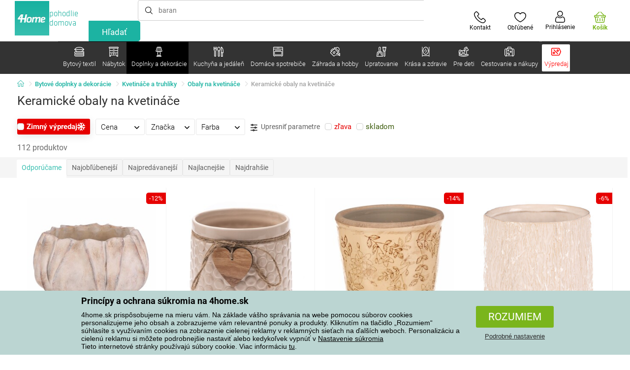

--- FILE ---
content_type: text/html; charset=utf-8
request_url: https://www.4home.sk/component/?type=CategoryPanel&id=68d60f98-163d-358f-f22a-0b6289cd82e1
body_size: 2084
content:

<div class="cat-submenu-holder" style="display: none">
    <ul class="cat-submenu">
            <li>
                <section>
                    <a href="/postelna-bielizen/">
                        <img data-src="https://cdn.4home.cz/1352cce0-b526-4b05-a8bc-712ef2782786/40x40/loznipovleceni.jpg"
                             class="late-load"
                             width="50" />
                    </a>
                    <span class="l2-info">
                        <a href="/postelna-bielizen/" class="name">
                            Posteľn&#225; bielizeň
                        </a>
                        <span class="l3categories">
<a href="/obliecky-mikroplys-a-mikroflanel/">Obliečky mikroplyš a mikroflanel</a> <a href="/bavlnene-obliecky-de-luxe/">Bavlnen&#233; obliečky De LUXE</a> <a href="/flanelove-obliecky/">Flanelov&#233; obliečky</a><a class="show-more" href="/postelna-bielizen/">Zobraziť ďalší</a>                        </span>
                    </span>
                </section>
            </li>
            <li>
                <section>
                    <a href="/deky/">
                        <img data-src="https://cdn.4home.cz/0ed2bd2f-53b2-43e2-a1d9-44e0fd15c9f2/40x40/deky.jpg"
                             class="late-load"
                             width="50" />
                    </a>
                    <span class="l2-info">
                        <a href="/deky/" class="name">
                            Deky
                        </a>
                        <span class="l3categories">
<a href="/deky-z-mikrovlakna/">Deky z mikrovl&#225;kna</a> <a href="/detske-deky/">Detsk&#233; deky</a> <a href="/fleecove-deky/">Fleecov&#233; deky</a><a class="show-more" href="/deky/">Zobraziť ďalší</a>                        </span>
                    </span>
                </section>
            </li>
            <li>
                <section>
                    <a href="/prestieradla/">
                        <img data-src="https://cdn.4home.cz/fb2fb49a-a8ac-4e0f-9b65-2b101d2dd911/40x40/prosteradla.jpg"
                             class="late-load"
                             width="50" />
                    </a>
                    <span class="l2-info">
                        <a href="/prestieradla/" class="name">
                            Prestieradl&#225;
                        </a>
                        <span class="l3categories">
<a href="/prestieradla-z-mikrovlakna/">Prestieradl&#225; z mikrovl&#225;kna</a> <a href="/jersey-prestieradla/">Jersey prestieradl&#225;</a> <a href="/frote-prestieradla/">Frot&#233; prestieradl&#225;</a><a class="show-more" href="/prestieradla/">Zobraziť ďalší</a>                        </span>
                    </span>
                </section>
            </li>
            <li>
                <section>
                    <a href="/chranice-matracov-a-toppery/">
                        <img data-src="https://cdn.4home.cz/68f6ce12-dc40-4fe9-b583-93c47b4f365a/40x40/chranicematraci.jpg"
                             class="late-load"
                             width="50" />
                    </a>
                    <span class="l2-info">
                        <a href="/chranice-matracov-a-toppery/" class="name">
                            Chr&#225;niče matracov a toppery
                        </a>
                        <span class="l3categories">
<a href="/nepriepustne-chranice/">Nepriepustn&#233; chr&#225;niče</a> <a href="/chranice-matracov-x/">Chr&#225;niče matracov</a> <a href="/toppery/">Toppery</a>                        </span>
                    </span>
                </section>
            </li>
            <li>
                <section>
                    <a href="/vankuse-a-prikryvky/">
                        <img data-src="https://cdn.4home.cz/b2f64b27-0961-42f0-9c97-0687782b8183/40x40/polstareaprikryvky.jpg"
                             class="late-load"
                             width="50" />
                    </a>
                    <span class="l2-info">
                        <a href="/vankuse-a-prikryvky/" class="name">
                            Vank&#250;še a prikr&#253;vky
                        </a>
                        <span class="l3categories">
<a href="/vankuse/">Vank&#250;še</a> <a href="/sety-prikryvok-a-vankusov/">Sety</a> <a href="/zdravotne-vankuse/">Zdravotn&#233; vank&#250;še</a><a class="show-more" href="/vankuse-a-prikryvky/">Zobraziť ďalší</a>                        </span>
                    </span>
                </section>
            </li>
            <li>
                <section>
                    <a href="/prehozy-a-potahy/">
                        <img data-src="https://cdn.4home.cz/154dba1f-df83-476d-a106-c717d84b51e1/40x40/prehozy.jpg"
                             class="late-load"
                             width="50" />
                    </a>
                    <span class="l2-info">
                        <a href="/prehozy-a-potahy/" class="name">
                            Prehozy a poťahy
                        </a>
                        <span class="l3categories">
<a href="/napinacie-potahy/">Nap&#237;nacie poťahy</a> <a href="/potahy-na-stolicky/">Poťahy na stoličky</a> <a href="/prikryvky-na-postel/">Prehozy na posteľ</a><a class="show-more" href="/prehozy-a-potahy/">Zobraziť ďalší</a>                        </span>
                    </span>
                </section>
            </li>
            <li>
                <section>
                    <a href="/dekoracne-vankusiky/">
                        <img data-src="https://cdn.4home.cz/8540b472-e4b4-4f11-bfcf-8ee6934e0472/40x40/cat2722.jpg"
                             class="late-load"
                             width="50" />
                    </a>
                    <span class="l2-info">
                        <a href="/dekoracne-vankusiky/" class="name">
                            Dekoračn&#233; vank&#250;šiky
                        </a>
                        <span class="l3categories">
<a href="/obliecky-na-vankusiky/">Obliečky na vank&#250;šiky</a> <a href="/vankusiky-s-vyplnou/">Vank&#250;šiky s v&#253;plňou</a> <a href="/detske-vankusiky/">Detsk&#233; vank&#250;šiky</a>                        </span>
                    </span>
                </section>
            </li>
            <li>
                <section>
                    <a href="/zavesy-zaclony-a-rolety/">
                        <img data-src="https://cdn.4home.cz/e6a41ad9-866a-4f02-9b43-c1074fbedd7b/40x40/zavesyzaclonyarolety.jpg"
                             class="late-load"
                             width="50" />
                    </a>
                    <span class="l2-info">
                        <a href="/zavesy-zaclony-a-rolety/" class="name">
                            Z&#225;vesy, z&#225;clony a rolety
                        </a>
                        <span class="l3categories">
<a href="/zavesy/">Z&#225;vesy</a> <a href="/zaclony/">Z&#225;clony</a> <a href="/rolety/">Rolety</a><a class="show-more" href="/zavesy-zaclony-a-rolety/">Zobraziť ďalší</a>                        </span>
                    </span>
                </section>
            </li>
            <li>
                <section>
                    <a href="/kupelnovy-textil/">
                        <img data-src="https://cdn.4home.cz/aabed037-fd7b-4170-aaab-457d063cb2c8/40x40/koupelnovytextil.jpg"
                             class="late-load"
                             width="50" />
                    </a>
                    <span class="l2-info">
                        <a href="/kupelnovy-textil/" class="name">
                            K&#250;peľňov&#253; textil
                        </a>
                        <span class="l3categories">
<a href="/uteraky/">Uter&#225;ky</a> <a href="/osusky/">Osušky</a> <a href="/kupelnove-predlozky/">K&#250;peľňov&#233; predložky</a><a class="show-more" href="/kupelnovy-textil/">Zobraziť ďalší</a>                        </span>
                    </span>
                </section>
            </li>
            <li>
                <section>
                    <a href="/kuchynsky-textil/">
                        <img data-src="https://cdn.4home.cz/07e8620a-82bf-4e0c-95c3-c22403aed9cd/40x40/cat2717.jpg"
                             class="late-load"
                             width="50" />
                    </a>
                    <span class="l2-info">
                        <a href="/kuchynsky-textil/" class="name">
                            Kuchynsk&#253; textil
                        </a>
                        <span class="l3categories">
<a href="/utierky/">Utierky</a> <a href="/zastery/">Z&#225;stery</a> <a href="/prestieranie/">Prestieranie</a><a class="show-more" href="/kuchynsky-textil/">Zobraziť ďalší</a>                        </span>
                    </span>
                </section>
            </li>
            <li>
                <section>
                    <a href="/rohozky/">
                        <img data-src="https://cdn.4home.cz/144f13bc-a241-439a-a521-c41dec259078/40x40/rohozky.jpg"
                             class="late-load"
                             width="50" />
                    </a>
                    <span class="l2-info">
                        <a href="/rohozky/" class="name">
                            Rohožky
                        </a>
                        <span class="l3categories">
<a href="/vonkajsie-rohozky/">Vonkajšie</a> <a href="/odkvapkavace-na-topanky/">Odkvapk&#225;vače na top&#225;nky</a> <a href="/vnutorne-rohozky/">Vn&#250;torn&#233;</a>                        </span>
                    </span>
                </section>
            </li>
            <li>
                <section>
                    <a href="/barankove-mikiny/">
                        <img data-src="https://cdn.4home.cz/51bec00f-7a5b-4eab-8542-5696eeba890b/40x40/berankovemikiny.jpg"
                             class="late-load"
                             width="50" />
                    </a>
                    <span class="l2-info">
                        <a href="/barankove-mikiny/" class="name">
                            Bar&#225;nkov&#233; mikiny
                        </a>
                        <span class="l3categories">
                        </span>
                    </span>
                </section>
            </li>
            <li>
                <section>
                    <a href="/koberce/">
                        <img data-src="https://cdn.4home.cz/1cc284a9-1f17-4c91-a2ae-c30ac0b5581b/40x40/koberce.jpg"
                             class="late-load"
                             width="50" />
                    </a>
                    <span class="l2-info">
                        <a href="/koberce/" class="name">
                            Koberce
                        </a>
                        <span class="l3categories">
<a href="/kusove-koberce/">Kusov&#233; koberce</a> <a href="/naslapy-na-schody/">N&#225;šľapy na schody</a> <a href="/detske-koberce/">Detsk&#233; koberce</a><a class="show-more" href="/koberce/">Zobraziť ďalší</a>                        </span>
                    </span>
                </section>
            </li>
            <li>
                <section>
                    <a href="/galanteria/">
                        <img data-src="https://cdn.4home.cz/fd00d47a-e33b-478a-8e6f-50b157b07970/40x40/galanterie.jpg"
                             class="late-load"
                             width="50" />
                    </a>
                    <span class="l2-info">
                        <a href="/galanteria/" class="name">
                            Galant&#233;ria
                        </a>
                        <span class="l3categories">
<a href="/priadze/">Priadze</a> <a href="/pomocky-na-rucne-prace/">Pom&#244;cky na ručn&#233; pr&#225;ce</a> <a href="/sijacie-stroje-x/">Šijacie stroje</a>                        </span>
                    </span>
                </section>
            </li>
            <li>
                <section>
                    <a href="/protiroztocove-lozkoviny/">
                        <img data-src="https://cdn.4home.cz/fb4733ab-a7a8-49d5-82c9-fd7258c48e9d/40x40/protiroztocoveluzkoviny.jpg"
                             class="late-load"
                             width="50" />
                    </a>
                    <span class="l2-info">
                        <a href="/protiroztocove-lozkoviny/" class="name">
                            Protiroztočov&#233; l&#244;žkoviny
                        </a>
                        <span class="l3categories">
<a href="/protiroztocove-lozkoviny/?brand=nanospace">nanoSPACE</a><a class="show-more" href="/protiroztocove-lozkoviny/">Zobraziť ďalší</a>                        </span>
                    </span>
                </section>
            </li>
            <li>
                <section>
                    <a href="/hrejivy-baranok-z-mikrovlakna/">
                        <img data-src="https://cdn.4home.cz/a1aed63d-c11c-4c07-b5a5-9579e0230cbc/40x40/hrejivyberanekzmikrovlakna.jpg"
                             class="late-load"
                             width="50" />
                    </a>
                    <span class="l2-info">
                        <a href="/hrejivy-baranok-z-mikrovlakna/" class="name">
                            Hrejiv&#253; bar&#225;nok z mikrovl&#225;kna
                        </a>
                        <span class="l3categories">
                                    <a href="/hrejivy-baranok-z-mikrovlakna/">Jemné mikrovlákno v elegantnom prevedení.</a>
                        </span>
                    </span>
                </section>
            </li>
            <li>
                <section>
                    <a href="/vianocny-textil-1/">
                        <img data-src="https://cdn.4home.cz/8e315c5b-32f6-48b4-957d-d440ed6167b6/40x40/vantexodk.jpg"
                             class="late-load"
                             width="50" />
                    </a>
                    <span class="l2-info">
                        <a href="/vianocny-textil-1/" class="name">
                            Vianočn&#253; textil
                        </a>
                        <span class="l3categories">
<a href="/vianocny-textil-1/?brand=bellatex">Bellatex</a> <a href="/vianocny-textil-1/?brand=autronic">Autronic</a> <a href="/vianocny-textil-1/?brand=orion">Orion</a><a class="show-more" href="/vianocny-textil-1/">Zobraziť ďalší</a>                        </span>
                    </span>
                </section>
            </li>
            </ul>
</div>



--- FILE ---
content_type: text/html; charset=utf-8
request_url: https://www.4home.sk/component/?type=CategoryPanel&id=d77f7675-9a52-de96-7292-b87f637306d5
body_size: 1451
content:

<div class="cat-submenu-holder" style="display: none">
    <ul class="cat-submenu">
            <li>
                <section>
                    <a href="/ulozny-nabytok/">
                        <img data-src="https://cdn.4home.cz/efb98979-1e4a-42e2-b41e-e973dbbe8117/40x40/cat-1275-uloznynabytek.jpg"
                             class="late-load"
                             width="50" />
                    </a>
                    <span class="l2-info">
                        <a href="/ulozny-nabytok/" class="name">
                            &#218;ložn&#253; n&#225;bytok
                        </a>
                        <span class="l3categories">
<a href="/skrinky-na-topanky/">Skrinky na top&#225;nky</a> <a href="/skrine-a-skrinky/">Skrine a skrinky</a> <a href="/regaly/">Reg&#225;ly</a><a class="show-more" href="/ulozny-nabytok/">Zobraziť ďalší</a>                        </span>
                    </span>
                </section>
            </li>
            <li>
                <section>
                    <a href="/stoly-a-stoliky/">
                        <img data-src="https://cdn.4home.cz/833bb9bd-ebb5-4dfc-8b21-d99b1b3d107b/40x40/ostatninabytek.jpg"
                             class="late-load"
                             width="50" />
                    </a>
                    <span class="l2-info">
                        <a href="/stoly-a-stoliky/" class="name">
                            Stoly a stol&#237;ky
                        </a>
                        <span class="l3categories">
<a href="/konferencne-stoliky/">Konferenčn&#233; stol&#237;ky</a> <a href="/odkladacie-a-dekorativne-stoliky/">Odkladacie a dekorat&#237;vne stol&#237;ky</a> <a href="/nocne-stoliky/">Nočn&#233; stol&#237;ky</a><a class="show-more" href="/stoly-a-stoliky/">Zobraziť ďalší</a>                        </span>
                    </span>
                </section>
            </li>
            <li>
                <section>
                    <a href="/police-a-policky/">
                        <img data-src="https://cdn.4home.cz/2edda5a2-d5fd-4847-b5af-626e846f4ae2/40x40/cat1825.jpg"
                             class="late-load"
                             width="50" />
                    </a>
                    <span class="l2-info">
                        <a href="/police-a-policky/" class="name">
                            Police a poličky
                        </a>
                        <span class="l3categories">
<a href="/police-a-policky/?brand=autronic">Autronic</a> <a href="/police-a-policky/?brand=hanahhome">Hanah Home</a> <a href="/police-a-policky/?brand=kesper">Kesper</a><a class="show-more" href="/police-a-policky/">Zobraziť ďalší</a>                        </span>
                    </span>
                </section>
            </li>
            <li>
                <section>
                    <a href="/sedaci-nabytok/">
                        <img data-src="https://cdn.4home.cz/2322ff11-1149-4cf7-b34a-039ee326f5a4/40x40/cat-1269-sedacinabytek.jpg"
                             class="late-load"
                             width="50" />
                    </a>
                    <span class="l2-info">
                        <a href="/sedaci-nabytok/" class="name">
                            Sedac&#237; n&#225;bytok
                        </a>
                        <span class="l3categories">
<a href="/stolicky/">Stoličky</a> <a href="/taburetky-a-stolicky/">Taburetky a stoličky</a> <a href="/kancelarske-stolicky-a-kresla/">Kancel&#225;rske stoličky a kresl&#225;</a><a class="show-more" href="/sedaci-nabytok/">Zobraziť ďalší</a>                        </span>
                    </span>
                </section>
            </li>
            <li>
                <section>
                    <a href="/vesiaky-a-haciky/">
                        <img data-src="https://cdn.4home.cz/f15a1974-c300-49cd-8b00-b05bbbcd4513/40x40/cat1821.jpg"
                             class="late-load"
                             width="50" />
                    </a>
                    <span class="l2-info">
                        <a href="/vesiaky-a-haciky/" class="name">
                            Vešiaky a h&#225;čiky
                        </a>
                        <span class="l3categories">
<a href="/vesiaky-a-haciky/?brand=hanahhome">Hanah Home</a> <a href="/vesiaky-a-haciky/?brand=autronic">Autronic</a> <a href="/vesiaky-a-haciky/?brand=aldotrade">Aldotrade</a><a class="show-more" href="/vesiaky-a-haciky/">Zobraziť ďalší</a>                        </span>
                    </span>
                </section>
            </li>
            <li>
                <section>
                    <a href="/kupelnovy-nabytok/">
                        <img data-src="https://cdn.4home.cz/11d62271-bf21-4181-892b-a21d87704d42/40x40/cat-1281-koupelnovynabytek.jpg"
                             class="late-load"
                             width="50" />
                    </a>
                    <span class="l2-info">
                        <a href="/kupelnovy-nabytok/" class="name">
                            K&#250;peľňov&#253; n&#225;bytok
                        </a>
                        <span class="l3categories">
<a href="/kupelnovy-nabytok/?brand=sapho">Sapho</a> <a href="/kupelnovy-nabytok/?brand=hanahhome">Hanah Home</a> <a href="/kupelnovy-nabytok/?brand=wenko">Wenko</a><a class="show-more" href="/kupelnovy-nabytok/">Zobraziť ďalší</a>                        </span>
                    </span>
                </section>
            </li>
            <li>
                <section>
                    <a href="/stojany/">
                        <img data-src="https://cdn.4home.cz/739229c1-46f6-4a69-81c0-460557504a46/40x40/cat1823.jpg"
                             class="late-load"
                             width="50" />
                    </a>
                    <span class="l2-info">
                        <a href="/stojany/" class="name">
                            Stojany na oblečenie
                        </a>
                        <span class="l3categories">
<a href="/stojany/?brand=autronic">Autronic</a> <a href="/stojany/?brand=wenko">Wenko</a> <a href="/stojany/?brand=hanahhome">Hanah Home</a><a class="show-more" href="/stojany/">Zobraziť ďalší</a>                        </span>
                    </span>
                </section>
            </li>
            <li>
                <section>
                    <a href="/kuchynsky-nabytok/">
                        <img data-src="https://cdn.4home.cz/27371950-3d7d-4a34-84a3-33ddeac76452/40x40/cat-1282-kuchynskynabytek.jpg"
                             class="late-load"
                             width="50" />
                    </a>
                    <span class="l2-info">
                        <a href="/kuchynsky-nabytok/" class="name">
                            Kuchynsk&#253; n&#225;bytok
                        </a>
                        <span class="l3categories">
<a href="/kuchynsky-nabytok/?brand=hanahhome">Hanah Home</a> <a href="/kuchynsky-nabytok/?brand=autronic">Autronic</a> <a href="/kuchynsky-nabytok/?brand=kesper">Kesper</a><a class="show-more" href="/kuchynsky-nabytok/">Zobraziť ďalší</a>                        </span>
                    </span>
                </section>
            </li>
            <li>
                <section>
                    <a href="/zrkadla/">
                        <img data-src="https://cdn.4home.cz/ea86c670-5d89-4cc9-a348-56fe168d3fc8/40x40/cat-1280-zrcadla.jpg"
                             class="late-load"
                             width="50" />
                    </a>
                    <span class="l2-info">
                        <a href="/zrkadla/" class="name">
                            Zrkadl&#225;
                        </a>
                        <span class="l3categories">
<a href="/zrkadla/?brand=hanahhome">Hanah Home</a> <a href="/zrkadla/?brand=autronic">Autronic</a><a class="show-more" href="/zrkadla/">Zobraziť ďalší</a>                        </span>
                    </span>
                </section>
            </li>
            <li>
                <section>
                    <a href="/detsky-nabytok-xx/">
                        <img data-src="https://cdn.4home.cz/99197122-0ba7-46a0-80de-350863c2c9d5/40x40/detnabodk.jpg"
                             class="late-load"
                             width="50" />
                    </a>
                    <span class="l2-info">
                        <a href="/detsky-nabytok-xx/" class="name">
                            Detsk&#253; n&#225;bytok
                        </a>
                        <span class="l3categories">
<a href="/detske-skrinky-a-komody-x/">Detsk&#233; skrinky a komody</a> <a href="/detske-stolicky-kresla-a-stolceky-x/">Detsk&#233; stoličky kresl&#225; a stolčeky&#160;</a> <a href="/detske-stoly-a-stoliky-x/">Detsk&#233; stoly a stol&#237;ky</a><a class="show-more" href="/detsky-nabytok-xx/">Zobraziť ďalší</a>                        </span>
                    </span>
                </section>
            </li>
            <li>
                <section>
                    <a href="/svietidla-a-lampy-x/">
                        <img data-src="https://cdn.4home.cz/a05e0b62-3ca2-49b6-be22-62df1967fafe/40x40/cat-283x-sv&#237;tidlaalampyx.jpg"
                             class="late-load"
                             width="50" />
                    </a>
                    <span class="l2-info">
                        <a href="/svietidla-a-lampy-x/" class="name">
                            Svietidl&#225; a lampy
                        </a>
                        <span class="l3categories">
<a href="/detske-svietidla-x/">Detsk&#233; svietidl&#225;</a> <a href="/inteligentne-osvetlenie-x/">Inteligentn&#233; osvetlenie</a> <a href="/kupelnove-osvetlenie-x/">K&#250;peľňov&#233; osvetlenie</a><a class="show-more" href="/svietidla-a-lampy-x/">Zobraziť ďalší</a>                        </span>
                    </span>
                </section>
            </li>
            <li>
                <section>
                    <a href="/zahradny-nabytok-x/">
                        <img data-src="https://cdn.4home.cz/3044e187-e47f-45f6-ad51-8b86ea418d58/40x40/cat-637x-zahradn&#237;n&#225;bytekx.jpg"
                             class="late-load"
                             width="50" />
                    </a>
                    <span class="l2-info">
                        <a href="/zahradny-nabytok-x/" class="name">
                            Z&#225;hradn&#253; n&#225;bytok
                        </a>
                        <span class="l3categories">
<a href="/altany-x/">Alt&#225;ny </a> <a href="/doplnky-k-zahradnemu-nabytku-x/">Doplnky k z&#225;hradn&#233;mu n&#225;bytku</a> <a href="/dreveny-zahradny-nabytok-x/">Dreven&#253; z&#225;hradn&#253; n&#225;bytok</a><a class="show-more" href="/zahradny-nabytok-x/">Zobraziť ďalší</a>                        </span>
                    </span>
                </section>
            </li>
            </ul>
</div>



--- FILE ---
content_type: text/html; charset=utf-8
request_url: https://www.4home.sk/component/?type=CategoryPanel&id=0403ad28-31ba-82a8-d4f3-daefec009e67
body_size: 2244
content:

<div class="cat-submenu-holder" style="display: none">
    <ul class="cat-submenu">
            <li>
                <section>
                    <a href="/vianocne-dekoracie-a-doplnky/">
                        <img data-src="https://cdn.4home.cz/56921283-ea1f-4766-837a-bac3bd51bf73/40x40/vanocnidekorace.jpg"
                             class="late-load"
                             width="50" />
                    </a>
                    <span class="l2-info">
                        <a href="/vianocne-dekoracie-a-doplnky/" class="name">
                            Vianočn&#233; dekor&#225;cie a doplnky
                        </a>
                        <span class="l3categories">
<a href="/dekoracie-vianocne/">Vianočn&#233; dekor&#225;cie</a> <a href="/vianocne-svietniky-a-sviecky/">Vianočn&#233; svietniky a sviečky</a> <a href="/vianocne-ozdoby2/">Vianočn&#233; ozdoby</a><a class="show-more" href="/vianocne-dekoracie-a-doplnky/">Zobraziť ďalší</a>                        </span>
                    </span>
                </section>
            </li>
            <li>
                <section>
                    <a href="/drobne-bytove-dekoracie/">
                        <img data-src="https://cdn.4home.cz/0d3607b8-6935-41c9-af20-e9b37624cbaa/40x40/drobnebytovedekorace.jpg"
                             class="late-load"
                             width="50" />
                    </a>
                    <span class="l2-info">
                        <a href="/drobne-bytove-dekoracie/" class="name">
                            Drobn&#233; bytov&#233; dekor&#225;cie
                        </a>
                        <span class="l3categories">
<a href="/lampase-a-lampiony/">Lamp&#225;še a lampi&#243;ny</a> <a href="/boxy-na-vreckovky/">Boxy na vreckovky</a> <a href="/zavesne-dekoracie/">Z&#225;vesn&#233; dekor&#225;cie</a><a class="show-more" href="/drobne-bytove-dekoracie/">Zobraziť ďalší</a>                        </span>
                    </span>
                </section>
            </li>
            <li>
                <section>
                    <a href="/umele-kvety-a-stromy/">
                        <img data-src="https://cdn.4home.cz/42bf5646-0d88-4347-b4bb-44a46231b362/40x40/umelekvetinyastromy.jpg"
                             class="late-load"
                             width="50" />
                    </a>
                    <span class="l2-info">
                        <a href="/umele-kvety-a-stromy/" class="name">
                            Umel&#233; kvety a stromy
                        </a>
                        <span class="l3categories">
<a href="/umele-kvety/">Umel&#233; kvety</a> <a href="/umele-vence/">Sez&#243;nne vence</a> <a href="/umele-stromy/">Umel&#233; stromy</a>                        </span>
                    </span>
                </section>
            </li>
            <li>
                <section>
                    <a href="/velkonocne-dekoracie/">
                        <img data-src="https://cdn.4home.cz/6e8bae72-621f-406c-90bd-b4cdc91db370/40x40/velikonocnidekorace.jpg"
                             class="late-load"
                             width="50" />
                    </a>
                    <span class="l2-info">
                        <a href="/velkonocne-dekoracie/" class="name">
                            Veľkonočn&#233; dekor&#225;cie
                        </a>
                        <span class="l3categories">
<a href="/velkonocne-dekoracie/?brand=autronic">Autronic</a> <a href="/velkonocne-dekoracie/?brand=toro">Toro</a> <a href="/velkonocne-dekoracie/?brand=altom">Altom</a><a class="show-more" href="/velkonocne-dekoracie/">Zobraziť ďalší</a>                        </span>
                    </span>
                </section>
            </li>
            <li>
                <section>
                    <a href="/svietidla/">
                        <img data-src="https://cdn.4home.cz/a05e0b62-3ca2-49b6-be22-62df1967fafe/40x40/svitidla.jpg"
                             class="late-load"
                             width="50" />
                    </a>
                    <span class="l2-info">
                        <a href="/svietidla/" class="name">
                            Svietidl&#225; a lampy
                        </a>
                        <span class="l3categories">
<a href="/zavesne-svietidla/">Z&#225;vesn&#233; svietidl&#225;</a> <a href="/stolove-lampy/">Stolov&#233; lampy</a> <a href="/stojacie-lampy/">Stojacie lampy</a><a class="show-more" href="/svietidla/">Zobraziť ďalší</a>                        </span>
                    </span>
                </section>
            </li>
            <li>
                <section>
                    <a href="/sviecky-svietniky-a-aromalampy/">
                        <img data-src="https://cdn.4home.cz/610f1e37-5a13-49f8-9ef4-bf3c5a3b1b98/40x40/svickysvicnyaaromalampy.jpg"
                             class="late-load"
                             width="50" />
                    </a>
                    <span class="l2-info">
                        <a href="/sviecky-svietniky-a-aromalampy/" class="name">
                            Sviečky, svietniky a aromalampy
                        </a>
                        <span class="l3categories">
<a href="/dekorativne-sviecky/">Dekorat&#237;vne sviečky</a> <a href="/svietniky/">Svietniky</a> <a href="/aromalampy-vonne-oleje/">Aromalampy, vonn&#233; oleje</a><a class="show-more" href="/sviecky-svietniky-a-aromalampy/">Zobraziť ďalší</a>                        </span>
                    </span>
                </section>
            </li>
            <li>
                <section>
                    <a href="/doplnky-do-kupelne/">
                        <img data-src="https://cdn.4home.cz/c93d3bee-e361-49ea-9aea-37b24bdb8bea/40x40/doplnkydokoupelny.jpg"
                             class="late-load"
                             width="50" />
                    </a>
                    <span class="l2-info">
                        <a href="/doplnky-do-kupelne/" class="name">
                            Doplnky do k&#250;peľne
                        </a>
                        <span class="l3categories">
<a href="/ostatne-kupelnove-doplnky/">Drobn&#233; k&#250;peľňov&#233; doplnky</a> <a href="/davkovace-mydla/">D&#225;vkovače mydla</a> <a href="/wc-doplnky/">WC doplnky</a><a class="show-more" href="/doplnky-do-kupelne/">Zobraziť ďalší</a>                        </span>
                    </span>
                </section>
            </li>
            <li>
                <section>
                    <a href="/dekoracne-ulozne-boxy/">
                        <img data-src="https://cdn.4home.cz/ba8bb310-a0db-4c49-808b-c5d3846d5b11/40x40/dekoracniboxy.jpg"
                             class="late-load"
                             width="50" />
                    </a>
                    <span class="l2-info">
                        <a href="/dekoracne-ulozne-boxy/" class="name">
                            Dekoračn&#233; &#250;ložn&#233; boxy
                        </a>
                        <span class="l3categories">
<a href="/dekoracne-ulozne-boxy/?brand=g21">G21</a> <a href="/dekoracne-ulozne-boxy/?brand=compactor">Compactor</a> <a href="/dekoracne-ulozne-boxy/?brand=koziol">Koziol</a><a class="show-more" href="/dekoracne-ulozne-boxy/">Zobraziť ďalší</a>                        </span>
                    </span>
                </section>
            </li>
            <li>
                <section>
                    <a href="/hodiny/">
                        <img data-src="https://cdn.4home.cz/cd13b8f5-4563-48d4-bf8c-f12ea520ac43/40x40/hodiny.jpg"
                             class="late-load"
                             width="50" />
                    </a>
                    <span class="l2-info">
                        <a href="/hodiny/" class="name">
                            Hodiny a bud&#237;ky
                        </a>
                        <span class="l3categories">
<a href="/nastenne-hodiny/">N&#225;stenn&#233; hodiny</a> <a href="/budiky/">Bud&#237;ky</a> <a href="/detske-hodiny/">Detsk&#233; hodiny</a><a class="show-more" href="/hodiny/">Zobraziť ďalší</a>                        </span>
                    </span>
                </section>
            </li>
            <li>
                <section>
                    <a href="/difuzery/">
                        <img data-src="https://cdn.4home.cz/37fa4ffb-91b8-496a-877c-3773f9d0df7a/40x40/difuzery.jpg"
                             class="late-load"
                             width="50" />
                    </a>
                    <span class="l2-info">
                        <a href="/difuzery/" class="name">
                            Dif&#250;zery
                        </a>
                        <span class="l3categories">
                                    <a href="/difuzery/">Bytové difúzéry v širokom výberu neodolateľných vôní.</a>
                        </span>
                    </span>
                </section>
            </li>
            <li>
                <section>
                    <a href="/vazy/">
                        <img data-src="https://cdn.4home.cz/f3d7c65f-afcd-4202-b291-a04dc8e23863/40x40/vazy.jpg"
                             class="late-load"
                             width="50" />
                    </a>
                    <span class="l2-info">
                        <a href="/vazy/" class="name">
                            V&#225;zy
                        </a>
                        <span class="l3categories">
<a href="/vazy-keramicke/">V&#225;zy keramick&#233;</a> <a href="/vazy-sklenene/">V&#225;zy sklenen&#233;</a>                        </span>
                    </span>
                </section>
            </li>
            <li>
                <section>
                    <a href="/fototapety-a-samolepiace-dekoracie/">
                        <img data-src="https://cdn.4home.cz/f8d9ad32-c72a-4aeb-a3ec-f042a96906ac/40x40/fototapetyasamolepicidekorace.jpg"
                             class="late-load"
                             width="50" />
                    </a>
                    <span class="l2-info">
                        <a href="/fototapety-a-samolepiace-dekoracie/" class="name">
                            Fototapety a samolepiace dekor&#225;cie
                        </a>
                        <span class="l3categories">
<a href="/samolepiace-dekoracie/">Samolepiace dekor&#225;cie</a> <a href="/samolepiace-bordury-na-stenu/">Samolepiace bord&#250;ry na stenu</a> <a href="/detske-fototapety/">Detsk&#233; fototapety</a><a class="show-more" href="/fototapety-a-samolepiace-dekoracie/">Zobraziť ďalší</a>                        </span>
                    </span>
                </section>
            </li>
            <li>
                <section>
                    <a href="/biokrby-a-krby/">
                        <img data-src="https://cdn.4home.cz/2858f8ab-0390-460e-bf5d-747d1e16c0d1/40x40/biokrbyakrby.jpg"
                             class="late-load"
                             width="50" />
                    </a>
                    <span class="l2-info">
                        <a href="/biokrby-a-krby/" class="name">
                            Biokrby a krby
                        </a>
                        <span class="l3categories">
<a href="/biokrby-a-krby-prislusenstvo/">Pr&#237;slušenstvo</a> <a href="/biokrby/">Biokrby</a>                        </span>
                    </span>
                </section>
            </li>
            <li>
                <section>
                    <a href="/jesenne-a-pietne-dekoracie/">
                        <img data-src="https://cdn.4home.cz/95ddb3be-1483-46ab-bace-86a6d05abe43/40x40/podzimniapietnidekorace.jpg"
                             class="late-load"
                             width="50" />
                    </a>
                    <span class="l2-info">
                        <a href="/jesenne-a-pietne-dekoracie/" class="name">
                            Jesenn&#233; a pietne dekor&#225;cie
                        </a>
                        <span class="l3categories">
<a href="/jesenne-dekoracie/">Jesenn&#233; dekor&#225;cie</a> <a href="/pietne-dekoracie/">Pietne dekor&#225;cie</a>                        </span>
                    </span>
                </section>
            </li>
            <li>
                <section>
                    <a href="/meteostanice-a-teplomery/">
                        <img data-src="https://cdn.4home.cz/72d05f8d-fe02-40ac-b4b3-9e3913810325/40x40/meteostaniceateplomery.jpg"
                             class="late-load"
                             width="50" />
                    </a>
                    <span class="l2-info">
                        <a href="/meteostanice-a-teplomery/" class="name">
                            Meteostanice a teplomery
                        </a>
                        <span class="l3categories">
<a href="/meteostanice/">Meteostanice</a> <a href="/teplomery/">Teplomery</a>                        </span>
                    </span>
                </section>
            </li>
            <li>
                <section>
                    <a href="/obrazy/">
                        <img data-src="https://cdn.4home.cz/2d20f378-531c-44f7-963f-abd6f79fb01a/40x40/obrazy.jpg"
                             class="late-load"
                             width="50" />
                    </a>
                    <span class="l2-info">
                        <a href="/obrazy/" class="name">
                            Obrazy
                        </a>
                        <span class="l3categories">
<a href="/obrazy/?brand=bohemiagifts">Bohemia Gifts</a> <a href="/obrazy/?brand=indecor">Indecor</a><a class="show-more" href="/obrazy/">Zobraziť ďalší</a>                        </span>
                    </span>
                </section>
            </li>
            <li>
                <section>
                    <a href="/fotoramceky/">
                        <img data-src="https://cdn.4home.cz/23e2b04d-0e91-467c-b90b-594d10dce701/40x40/fotoramecky.jpg"
                             class="late-load"
                             width="50" />
                    </a>
                    <span class="l2-info">
                        <a href="/fotoramceky/" class="name">
                            Fotor&#225;mčeky
                        </a>
                        <span class="l3categories">
<a href="/fotoramceky/?brand=hanahhome">Hanah Home</a> <a href="/fotoramceky/?brand=indecor">Indecor</a><a class="show-more" href="/fotoramceky/">Zobraziť ďalší</a>                        </span>
                    </span>
                </section>
            </li>
            <li>
                <section>
                    <a href="/party-a-gadgets/">
                        <img data-src="https://cdn.4home.cz/073a648d-5049-4a10-951a-f841db7d01bc/40x40/hryhrackyazabava.jpg"
                             class="late-load"
                             width="50" />
                    </a>
                    <span class="l2-info">
                        <a href="/party-a-gadgets/" class="name">
                            P&#225;rty a gadgets
                        </a>
                        <span class="l3categories">
<a href="/party-a-gadgets/?brand=autronic">Autronic</a> <a href="/party-a-gadgets/?brand=koziol">Koziol</a> <a href="/party-a-gadgets/?brand=orion">Orion</a><a class="show-more" href="/party-a-gadgets/">Zobraziť ďalší</a>                        </span>
                    </span>
                </section>
            </li>
            <li>
                <section>
                    <a href="/doplnky-zahradne-kvetinace-a-truhliky/">
                        <img data-src="https://cdn.4home.cz/2e8a2a5d-2160-42fc-a51d-1a5b13b1ef57/40x40/kvetinaceatruhlikyodkaz.jpg"
                             class="late-load"
                             width="50" />
                    </a>
                    <span class="l2-info">
                        <a href="/doplnky-zahradne-kvetinace-a-truhliky/" class="name">
                            Kvetin&#225;če a truhl&#237;ky
                        </a>
                        <span class="l3categories">
<a href="/doplnky-drziaky-a-stojany-na-kvetinace/">Držiaky a stojany na kvetin&#225;če</a> <a href="/doplnky-zahradne-kvetinace/">Kvetin&#225;če</a> <a href="/obaly-na-kvetinace-1/">Obaly na kvetin&#225;če</a><a class="show-more" href="/doplnky-zahradne-kvetinace-a-truhliky/">Zobraziť ďalší</a>                        </span>
                    </span>
                </section>
            </li>
            </ul>
</div>



--- FILE ---
content_type: text/html; charset=utf-8
request_url: https://www.4home.sk/component/?type=CategoryPanel&id=f40f1722-7e8b-1ae4-a3d1-72e43342099d
body_size: 2607
content:

<div class="cat-submenu-holder" style="display: none">
    <ul class="cat-submenu">
            <li>
                <section>
                    <a href="/hrnceky-salky-a-kanvice/">
                        <img data-src="https://cdn.4home.cz/c437f548-120a-4ce9-9020-b45b9344461c/40x40/hrnkysalky.jpg"
                             class="late-load"
                             width="50" />
                    </a>
                    <span class="l2-info">
                        <a href="/hrnceky-salky-a-kanvice/" class="name">
                            Hrnčeky, š&#225;lky a kanvice
                        </a>
                        <span class="l3categories">
<a href="/hrnceky-a-salky/">Hrnčeky a š&#225;lky</a> <a href="/cajove-supravy-a-kanvice/">Čajov&#233; s&#250;pravy a kanvice</a>                        </span>
                    </span>
                </section>
            </li>
            <li>
                <section>
                    <a href="/skladovanie-potravin/">
                        <img data-src="https://cdn.4home.cz/b2988a7e-ae9d-484f-b9c6-5568c581197f/40x40/skladovanipotravin.jpg"
                             class="late-load"
                             width="50" />
                    </a>
                    <span class="l2-info">
                        <a href="/skladovanie-potravin/" class="name">
                            Skladovanie potrav&#237;n
                        </a>
                        <span class="l3categories">
<a href="/boxy_a_dozy/">Boxy a d&#243;zy</a> <a href="/termomisy/">Termomisy</a> <a href="/obedare/">Obed&#225;re</a><a class="show-more" href="/skladovanie-potravin/">Zobraziť ďalší</a>                        </span>
                    </span>
                </section>
            </li>
            <li>
                <section>
                    <a href="/taniere-a-jedalenske-supravy/">
                        <img data-src="https://cdn.4home.cz/8b626e23-5c53-4e08-8b01-9fad4f3191d1/40x40/talireajidelnisady.jpg"
                             class="late-load"
                             width="50" />
                    </a>
                    <span class="l2-info">
                        <a href="/taniere-a-jedalenske-supravy/" class="name">
                            Taniere a jed&#225;lensk&#233; s&#250;pravy
                        </a>
                        <span class="l3categories">
<a href="/taniere/">Taniere</a> <a href="/jedalenske-supravy/">Jed&#225;lensk&#233; s&#250;pravy</a> <a href="/jedalen-detske-jedalenske-supravy/">Detsk&#233; jed&#225;lensk&#233; s&#250;pravy</a>                        </span>
                    </span>
                </section>
            </li>
            <li>
                <section>
                    <a href="/pomocky-do-kuchyne/">
                        <img data-src="https://cdn.4home.cz/19207390-73bd-401c-b6ad-083005a473c5/40x40/pomuckydokuchyne.jpg"
                             class="late-load"
                             width="50" />
                    </a>
                    <span class="l2-info">
                        <a href="/pomocky-do-kuchyne/" class="name">
                            Pom&#244;cky do kuchyne
                        </a>
                        <span class="l3categories">
<a href="/odkvapkavace-a-organizery/">Odkvapk&#225;vače a organiz&#233;ry</a> <a href="/ostatne-pomocky-do-kuchyne/">Ostatn&#233; pom&#244;cky do kuchyne</a> <a href="/struhadla-krajace-a-skrabky/">Str&#250;hadl&#225;, kr&#225;jače a škrabky</a><a class="show-more" href="/pomocky-do-kuchyne/">Zobraziť ďalší</a>                        </span>
                    </span>
                </section>
            </li>
            <li>
                <section>
                    <a href="/pohare_a_dzbany/">
                        <img data-src="https://cdn.4home.cz/27df7a37-2a16-4963-ac28-de15c1571d75/40x40/sklenice.jpg"
                             class="late-load"
                             width="50" />
                    </a>
                    <span class="l2-info">
                        <a href="/pohare_a_dzbany/" class="name">
                            Poh&#225;re a džb&#225;ny
                        </a>
                        <span class="l3categories">
<a href="/klasicke-pohare/">Klasick&#233; poh&#225;re</a> <a href="/dzbany-a-kanvice/">Džb&#225;ny a karafy</a> <a href="/poldecaky/">Poldec&#225;ky</a><a class="show-more" href="/pohare_a_dzbany/">Zobraziť ďalší</a>                        </span>
                    </span>
                </section>
            </li>
            <li>
                <section>
                    <a href="/hrnce/">
                        <img data-src="https://cdn.4home.cz/cec85d11-c805-4380-9ec6-d07393daa50a/40x40/hrnceapekace.jpg"
                             class="late-load"
                             width="50" />
                    </a>
                    <span class="l2-info">
                        <a href="/hrnce/" class="name">
                            Hrnce
                        </a>
                        <span class="l3categories">
<a href="/nerezove_hrnce/">Nerezov&#233; hrnce</a> <a href="/hrnce-s-neprilnavym-povrchom/">Hrnce s nepriľnav&#253;m povrchom</a> <a href="/smaltovane_hrnce/">Smaltovan&#233; hrnce</a><a class="show-more" href="/hrnce/">Zobraziť ďalší</a>                        </span>
                    </span>
                </section>
            </li>
            <li>
                <section>
                    <a href="/pecenie/">
                        <img data-src="https://cdn.4home.cz/9a70389d-d465-408c-be57-4cb0699c092c/40x40/peceni.jpg"
                             class="late-load"
                             width="50" />
                    </a>
                    <span class="l2-info">
                        <a href="/pecenie/" class="name">
                            Pečenie
                        </a>
                        <span class="l3categories">
<a href="/formy-na-pecenie-a-plechy/">Formy na pečenie a plechy</a> <a href="/kuchynske-misy/">Kuchynsk&#233; misy</a> <a href="/pomocky-na-pecenie/">Pom&#244;cky na pečenie</a><a class="show-more" href="/pecenie/">Zobraziť ďalší</a>                        </span>
                    </span>
                </section>
            </li>
            <li>
                <section>
                    <a href="/servirovanie/">
                        <img data-src="https://cdn.4home.cz/d7cb1819-f482-4e19-a0ec-309f42e0a65f/40x40/servirovani.jpg"
                             class="late-load"
                             width="50" />
                    </a>
                    <span class="l2-info">
                        <a href="/servirovanie/" class="name">
                            Serv&#237;rovanie
                        </a>
                        <span class="l3categories">
<a href="/tacky-a-podnosy/">T&#225;cky a podnosy</a> <a href="/dozy-na-maslo/">D&#243;zy na maslo</a> <a href="/cukornicky/">Cukorničky</a><a class="show-more" href="/servirovanie/">Zobraziť ďalší</a>                        </span>
                    </span>
                </section>
            </li>
            <li>
                <section>
                    <a href="/misy-a-misky/">
                        <img data-src="https://cdn.4home.cz/748c13ad-a40e-4d1f-ac65-e446e7bcb1f6/40x40/misyamisky.jpg"
                             class="late-load"
                             width="50" />
                    </a>
                    <span class="l2-info">
                        <a href="/misy-a-misky/" class="name">
                            Misy a misky
                        </a>
                        <span class="l3categories">
<a href="/misy-a-misky/?brand=hermia">Hermia</a> <a href="/misy-a-misky/?brand=maser">M&#228;ser</a> <a href="/misy-a-misky/?brand=toro">Toro</a><a class="show-more" href="/misy-a-misky/">Zobraziť ďalší</a>                        </span>
                    </span>
                </section>
            </li>
            <li>
                <section>
                    <a href="/caje-a-kava/">
                        <img data-src="https://cdn.4home.cz/02c4b709-5164-48e2-b6ad-523b37242d17/40x40/cajeakava.jpg"
                             class="late-load"
                             width="50" />
                    </a>
                    <span class="l2-info">
                        <a href="/caje-a-kava/" class="name">
                            Čaje a k&#225;va
                        </a>
                        <span class="l3categories">
<a href="/french-pressy-a-moka-kanvicky/">French pressy, moka kanvičky a džezvy</a> <a href="/cajniky-a-cajove-kanvice/">Čajn&#237;ky a čajov&#233; kanvice</a> <a href="/prislusenstvo-pre-pripravu-caju-a-kavy/">Pr&#237;slušenstvo pre pr&#237;pravu čaju a k&#225;vy</a><a class="show-more" href="/caje-a-kava/">Zobraziť ďalší</a>                        </span>
                    </span>
                </section>
            </li>
            <li>
                <section>
                    <a href="/termosky_a_flase_na_pitie/">
                        <img data-src="https://cdn.4home.cz/e957d59f-c764-43a8-8ad5-aca62843fcac/40x40/termosky a lahve na pit&#237;.jpg"
                             class="late-load"
                             width="50" />
                    </a>
                    <span class="l2-info">
                        <a href="/termosky_a_flase_na_pitie/" class="name">
                            Termosky a fľaše na pitie
                        </a>
                        <span class="l3categories">
<a href="/termosky_a_flase_na_pitie/?brand=lamart">Lamart</a> <a href="/termosky_a_flase_na_pitie/?brand=simax">Simax</a> <a href="/termosky_a_flase_na_pitie/?brand=orion">Orion</a><a class="show-more" href="/termosky_a_flase_na_pitie/">Zobraziť ďalší</a>                        </span>
                    </span>
                </section>
            </li>
            <li>
                <section>
                    <a href="/panvice/">
                        <img data-src="https://cdn.4home.cz/20ed35b9-c6ed-4f47-bce1-cc8bebdadd7a/40x40/panve.jpg"
                             class="late-load"
                             width="50" />
                    </a>
                    <span class="l2-info">
                        <a href="/panvice/" class="name">
                            Panvice
                        </a>
                        <span class="l3categories">
<a href="/panvice-s-neprilnavym-povrchom/">Panvice s nepriľnav&#253;m povrchom</a> <a href="/panvice-na-palacinky-a-lievanecniky/">Panvice na palacinky a lievanečn&#237;ky</a> <a href="/wok-panvice/">WOK</a><a class="show-more" href="/panvice/">Zobraziť ďalší</a>                        </span>
                    </span>
                </section>
            </li>
            <li>
                <section>
                    <a href="/pribory/">
                        <img data-src="https://cdn.4home.cz/33319fc3-f682-4010-8aea-cf2eea14de98/40x40/pribory.jpg"
                             class="late-load"
                             width="50" />
                    </a>
                    <span class="l2-info">
                        <a href="/pribory/" class="name">
                            Pr&#237;bory
                        </a>
                        <span class="l3categories">
<a href="/sady-priborov/">Sady pr&#237;borov</a> <a href="/lyzicky/">Lyžičky</a> <a href="/pribory-detske-pribory/">Detsk&#233; pr&#237;bory</a>                        </span>
                    </span>
                </section>
            </li>
            <li>
                <section>
                    <a href="/pekace_a_zapekacie_misy/">
                        <img data-src="https://cdn.4home.cz/f9f7108d-fc42-48a6-8ed3-33e0bb56e63b/40x40/pekaceazapekacimisy.jpg"
                             class="late-load"
                             width="50" />
                    </a>
                    <span class="l2-info">
                        <a href="/pekace_a_zapekacie_misy/" class="name">
                            Pek&#225;če a zapekacie misy
                        </a>
                        <span class="l3categories">
<a href="/zapekacie-misy/">Zapekacie misy</a> <a href="/pekace/">Pek&#225;če</a>                        </span>
                    </span>
                </section>
            </li>
            <li>
                <section>
                    <a href="/kuchynske-noze/">
                        <img data-src="https://cdn.4home.cz/fc3282f7-1425-40d4-aa2e-ed216e268dae/40x40/kuchynskenoze.jpg"
                             class="late-load"
                             width="50" />
                    </a>
                    <span class="l2-info">
                        <a href="/kuchynske-noze/" class="name">
                            Kuchynsk&#233; nože
                        </a>
                        <span class="l3categories">
<a href="/ocelove-nerezove-noze/">Oceľov&#233; nerezov&#233; nože</a> <a href="/prislusenstvo-ku-kuchynskym-nozom/">Pr&#237;slušenstvo</a> <a href="/keramicke-noze/">Keramick&#233; nože</a><a class="show-more" href="/kuchynske-noze/">Zobraziť ďalší</a>                        </span>
                    </span>
                </section>
            </li>
            <li>
                <section>
                    <a href="/mlynceky-solnicky-a-korenicky/">
                        <img data-src="https://cdn.4home.cz/124b369f-af37-4bb2-924d-7629da0cbdb4/40x40/mlynkyslankyapeprenky.jpg"
                             class="late-load"
                             width="50" />
                    </a>
                    <span class="l2-info">
                        <a href="/mlynceky-solnicky-a-korenicky/" class="name">
                            Mlynčeky, soľničky a koreničky
                        </a>
                        <span class="l3categories">
<a href="/solnicky-a-korenicky/">Soľničky a koreničky</a> <a href="/mlynceky-mechanicke/">Mlynčeky mechanick&#233;</a> <a href="/mlynceky-elektricke/">Mlynčeky elektrick&#233;</a>                        </span>
                    </span>
                </section>
            </li>
            <li>
                <section>
                    <a href="/vakuovacky/">
                        <img data-src="https://cdn.4home.cz/e976d71f-a797-457c-a4d7-72a788d0d424/40x40/vakuovacky.jpg"
                             class="late-load"
                             width="50" />
                    </a>
                    <span class="l2-info">
                        <a href="/vakuovacky/" class="name">
                            V&#225;kuovačky
                        </a>
                        <span class="l3categories">
<a href="/vakuovacky/?brand=domo">Domo</a> <a href="/vakuovacky/?brand=guzzanti">Guzzanti</a> <a href="/vakuovacky/?brand=maxxo">Maxxo</a><a class="show-more" href="/vakuovacky/">Zobraziť ďalší</a>                        </span>
                    </span>
                </section>
            </li>
            <li>
                <section>
                    <a href="/dosky-na-krajanie/">
                        <img data-src="https://cdn.4home.cz/042bf44f-8765-41b1-99cf-e9a235724fc2/40x40/prkenka.jpg"
                             class="late-load"
                             width="50" />
                    </a>
                    <span class="l2-info">
                        <a href="/dosky-na-krajanie/" class="name">
                            Dosky na kr&#225;janie
                        </a>
                        <span class="l3categories">
<a href="/dosky-na-krajanie/?brand=florina">Florina</a> <a href="/dosky-na-krajanie/?brand=lamart">Lamart</a> <a href="/dosky-na-krajanie/?brand=kesper">Kesper</a><a class="show-more" href="/dosky-na-krajanie/">Zobraziť ďalší</a>                        </span>
                    </span>
                </section>
            </li>
            <li>
                <section>
                    <a href="/detsky-riad/">
                        <img data-src="https://cdn.4home.cz/c398bec4-dc13-4cee-a39b-1463b1146ed9/40x40/detskenadobi.jpg"
                             class="late-load"
                             width="50" />
                    </a>
                    <span class="l2-info">
                        <a href="/detsky-riad/" class="name">
                            Detsk&#253; riad
                        </a>
                        <span class="l3categories">
<a href="/detske-pribory/">Detsk&#233; pr&#237;bory</a> <a href="/detske-jedalenske-supravy/">Detsk&#233; jed&#225;lensk&#233; s&#250;pravy</a> <a href="/desiatove-boxy-a-flase-na-pitie/">Desiatov&#233; boxy a fľaše na pitie</a><a class="show-more" href="/detsky-riad/">Zobraziť ďalší</a>                        </span>
                    </span>
                </section>
            </li>
            <li>
                <section>
                    <a href="/sodastream-a-dalsie-vyrobniky-perlivej-vody/">
                        <img data-src="https://cdn.4home.cz/ac7daf37-e604-4e5f-a400-01793e0cedd6/40x40/sodastream.jpg"
                             class="late-load"
                             width="50" />
                    </a>
                    <span class="l2-info">
                        <a href="/sodastream-a-dalsie-vyrobniky-perlivej-vody/" class="name">
                            Sodastream a ďalšie v&#253;robn&#237;ky perlivej vody
                        </a>
                        <span class="l3categories">
<a href="/sodastream-a-dalsie-vyrobniky-perlivej-vody/?brand=orion">Orion</a> <a href="/sodastream-a-dalsie-vyrobniky-perlivej-vody/?brand=berlingerhaus">Berlinger Haus</a> <a href="/sodastream-a-dalsie-vyrobniky-perlivej-vody/?brand=sodastream">SODASTREAM</a><a class="show-more" href="/sodastream-a-dalsie-vyrobniky-perlivej-vody/">Zobraziť ďalší</a>                        </span>
                    </span>
                </section>
            </li>
                    <li class="moreCategories">
                <a href="/kuchyna-a-jedalen/">
                    Zobraziť všetky kateg&#243;rie
                </a>
            </li>
    </ul>
</div>



--- FILE ---
content_type: text/html; charset=utf-8
request_url: https://www.4home.sk/component/?type=CategoryPanel&id=19019b46-dd03-06fe-438c-07ac1ef2bedf
body_size: 2198
content:

<div class="cat-submenu-holder" style="display: none">
    <ul class="cat-submenu">
            <li>
                <section>
                    <a href="/audio-a-video/">
                        <img data-src="https://cdn.4home.cz/93bcca47-613d-4096-9edb-8492bdfa35d0/40x40/elektronikaaprislusenstvi.jpg"
                             class="late-load"
                             width="50" />
                    </a>
                    <span class="l2-info">
                        <a href="/audio-a-video/" class="name">
                            Audio a video
                        </a>
                        <span class="l3categories">
<a href="/reproduktory-a-soundbary/">Reproduktory a soundbary</a> <a href="/spotrebne-baterie/">Spotrebn&#233; bat&#233;ri&#233;</a> <a href="/audio-video-prislusenstvo/">Audio-video pr&#237;slušenstvo</a><a class="show-more" href="/audio-a-video/">Zobraziť ďalší</a>                        </span>
                    </span>
                </section>
            </li>
            <li>
                <section>
                    <a href="/radiatory-ohrievace-a-konvektory/">
                        <img data-src="https://cdn.4home.cz/558bfd3b-ae99-459c-9dad-ace7ae50caad/40x40/teplovzdusneventilatory.jpg"
                             class="late-load"
                             width="50" />
                    </a>
                    <span class="l2-info">
                        <a href="/radiatory-ohrievace-a-konvektory/" class="name">
                            Radi&#225;tory, ohrievače a konvektory
                        </a>
                        <span class="l3categories">
<a href="/radiatory-ohrievace-a-konvektory/?brand=tellur">Tellur</a> <a href="/radiatory-ohrievace-a-konvektory/?brand=sencor">Sencor</a> <a href="/radiatory-ohrievace-a-konvektory/?brand=ecg">ECG</a><a class="show-more" href="/radiatory-ohrievace-a-konvektory/">Zobraziť ďalší</a>                        </span>
                    </span>
                </section>
            </li>
            <li>
                <section>
                    <a href="/rury-a-varice/">
                        <img data-src="https://cdn.4home.cz/0a439746-c94f-4619-b1ba-95ca40432816/40x40/troubyavarice.jpg"
                             class="late-load"
                             width="50" />
                    </a>
                    <span class="l2-info">
                        <a href="/rury-a-varice/" class="name">
                            R&#250;ry a variče
                        </a>
                        <span class="l3categories">
<a href="/mikrovlnne-rury/">Mikrovlnn&#233; r&#250;ry</a> <a href="/elektricke-rury/">Elektrick&#233; r&#250;ry</a> <a href="/elektricke-varice/">Elektrick&#233; variče</a>                        </span>
                    </span>
                </section>
            </li>
            <li>
                <section>
                    <a href="/fritezy/">
                        <img data-src="https://cdn.4home.cz/5a8148ec-bca7-47e0-b7ea-8ac103c61285/40x40/fritezy.jpg"
                             class="late-load"
                             width="50" />
                    </a>
                    <span class="l2-info">
                        <a href="/fritezy/" class="name">
                            Frit&#233;zy
                        </a>
                        <span class="l3categories">
<a href="/fritezy/?brand=domo">Domo</a> <a href="/fritezy/?brand=sencor">Sencor</a> <a href="/fritezy/?brand=orion">Orion</a><a class="show-more" href="/fritezy/">Zobraziť ďalší</a>                        </span>
                    </span>
                </section>
            </li>
            <li>
                <section>
                    <a href="/kuchynske-roboty/">
                        <img data-src="https://cdn.4home.cz/a88b605e-8db8-417b-a461-dd198290bcad/40x40/kuchynskeroboty.jpg"
                             class="late-load"
                             width="50" />
                    </a>
                    <span class="l2-info">
                        <a href="/kuchynske-roboty/" class="name">
                            Kuchynsk&#233; roboty
                        </a>
                        <span class="l3categories">
<a href="/kuchynske-roboty/?brand=sencor">Sencor</a> <a href="/kuchynske-roboty/?brand=bravo">Bravo</a> <a href="/kuchynske-roboty/?brand=berlingerhaus">Berlinger Haus</a><a class="show-more" href="/kuchynske-roboty/">Zobraziť ďalší</a>                        </span>
                    </span>
                </section>
            </li>
            <li>
                <section>
                    <a href="/mixery-a-slahace/">
                        <img data-src="https://cdn.4home.cz/a7169595-1469-4c14-a3d5-9fb3153999a0/40x40/mixeryaslehace.jpg"
                             class="late-load"
                             width="50" />
                    </a>
                    <span class="l2-info">
                        <a href="/mixery-a-slahace/" class="name">
                            Mix&#233;ry a šľahače
                        </a>
                        <span class="l3categories">
<a href="/tycove-mixery/">Tyčov&#233; mix&#233;ry</a> <a href="/smoothie/">Smoothie</a> <a href="/sekaciky/">Sek&#225;čiky</a><a class="show-more" href="/mixery-a-slahace/">Zobraziť ďalší</a>                        </span>
                    </span>
                </section>
            </li>
            <li>
                <section>
                    <a href="/rychlovarne-kanvice/">
                        <img data-src="https://cdn.4home.cz/5296c3a5-1168-4c69-bfa1-00d05a909244/40x40/rychlovarnekonvice.jpg"
                             class="late-load"
                             width="50" />
                    </a>
                    <span class="l2-info">
                        <a href="/rychlovarne-kanvice/" class="name">
                            R&#253;chlovarn&#233; kanvice
                        </a>
                        <span class="l3categories">
<a href="/rychlovarne-kanvice/?brand=lauben">Lauben</a> <a href="/rychlovarne-kanvice/?brand=berlingerhaus">Berlinger Haus</a> <a href="/rychlovarne-kanvice/?brand=ecg">ECG</a><a class="show-more" href="/rychlovarne-kanvice/">Zobraziť ďalší</a>                        </span>
                    </span>
                </section>
            </li>
            <li>
                <section>
                    <a href="/kavovary-a-espressa/">
                        <img data-src="https://cdn.4home.cz/60abbe38-bd40-439a-bfed-ad1e89ad07f7/40x40/kavovaryaespressa.jpg"
                             class="late-load"
                             width="50" />
                    </a>
                    <span class="l2-info">
                        <a href="/kavovary-a-espressa/" class="name">
                            K&#225;vovary a espressa
                        </a>
                        <span class="l3categories">
<a href="/espressa/">Espressa</a> <a href="/mlynceky-na-kavu/">Mlynčeky na k&#225;vu</a> <a href="/kavovary-espressa/">K&#225;vovary</a><a class="show-more" href="/kavovary-a-espressa/">Zobraziť ďalší</a>                        </span>
                    </span>
                </section>
            </li>
            <li>
                <section>
                    <a href="/multifunkcne-hrnce/">
                        <img data-src="https://cdn.4home.cz/6304a5cc-3475-47e7-830e-ad664fcb9657/40x40/multifunkcnihrnce.jpg"
                             class="late-load"
                             width="50" />
                    </a>
                    <span class="l2-info">
                        <a href="/multifunkcne-hrnce/" class="name">
                            Multifunkčn&#233; hrnce
                        </a>
                        <span class="l3categories">
<a href="/multifunkcne-hrnce/?brand=lauben">Lauben</a> <a href="/multifunkcne-hrnce/?brand=remoska">Remoska</a> <a href="/multifunkcne-hrnce/?brand=domo">Domo</a><a class="show-more" href="/multifunkcne-hrnce/">Zobraziť ďalší</a>                        </span>
                    </span>
                </section>
            </li>
            <li>
                <section>
                    <a href="/vychytavky-do-kuchyne/">
                        <img data-src="https://cdn.4home.cz/4ac5f2e4-4525-4983-838b-8bb5a97484c4/40x40/vychytavkydokuchyne.jpg"
                             class="late-load"
                             width="50" />
                    </a>
                    <span class="l2-info">
                        <a href="/vychytavky-do-kuchyne/" class="name">
                            Vychyt&#225;vky do kuchyne
                        </a>
                        <span class="l3categories">
<a href="/vychytavky-do-kuchyne/?brand=orava">Orava</a> <a href="/vychytavky-do-kuchyne/?brand=nedis">Nedis</a> <a href="/vychytavky-do-kuchyne/?brand=domo">Domo</a><a class="show-more" href="/vychytavky-do-kuchyne/">Zobraziť ďalší</a>                        </span>
                    </span>
                </section>
            </li>
            <li>
                <section>
                    <a href="/ryzovary/">
                        <img data-src="https://cdn.4home.cz/3f42825c-4e67-47d4-aecc-36ad932e46ee/40x40/ryzovary.jpg"
                             class="late-load"
                             width="50" />
                    </a>
                    <span class="l2-info">
                        <a href="/ryzovary/" class="name">
                            Ryžovary
                        </a>
                        <span class="l3categories">
<a href="/ryzovary/?brand=lauben">Lauben</a> <a href="/ryzovary/?brand=ecg">ECG</a> <a href="/ryzovary/?brand=sencor">Sencor</a><a class="show-more" href="/ryzovary/">Zobraziť ďalší</a>                        </span>
                    </span>
                </section>
            </li>
            <li>
                <section>
                    <a href="/sendvicovace/">
                        <img data-src="https://cdn.4home.cz/e787f798-a43e-41e0-9198-3e9c8b1191e8/40x40/cat3920.jpg"
                             class="late-load"
                             width="50" />
                    </a>
                    <span class="l2-info">
                        <a href="/sendvicovace/" class="name">
                            Sendvičovače
                        </a>
                        <span class="l3categories">
<a href="/sendvicovace/?brand=orava">Orava</a> <a href="/sendvicovace/?brand=sencor">Sencor</a> <a href="/sendvicovace/?brand=ecg">ECG</a><a class="show-more" href="/sendvicovace/">Zobraziť ďalší</a>                        </span>
                    </span>
                </section>
            </li>
            <li>
                <section>
                    <a href="/elektricke-grily/">
                        <img data-src="https://cdn.4home.cz/dd6f5835-d354-47d5-a377-465229e2868e/40x40/elektrickegrily.jpg"
                             class="late-load"
                             width="50" />
                    </a>
                    <span class="l2-info">
                        <a href="/elektricke-grily/" class="name">
                            Elektrick&#233; grily
                        </a>
                        <span class="l3categories">
<a href="/elektricke-grily/?brand=kela">KELA</a> <a href="/elektricke-grily/?brand=steba">Steba</a> <a href="/elektricke-grily/?brand=clatronic">Clatronic</a><a class="show-more" href="/elektricke-grily/">Zobraziť ďalší</a>                        </span>
                    </span>
                </section>
            </li>
            <li>
                <section>
                    <a href="/zavaracie-hrnce/">
                        <img data-src="https://cdn.4home.cz/af1498e5-2728-420f-976b-b56d4715d6a3/40x40/zavarovacihrnce.jpg"
                             class="late-load"
                             width="50" />
                    </a>
                    <span class="l2-info">
                        <a href="/zavaracie-hrnce/" class="name">
                            Zav&#225;racie hrnce
                        </a>
                        <span class="l3categories">
<a href="/zavaracie-hrnce/?brand=gmelectronic">Vigan</a> <a href="/zavaracie-hrnce/?brand=sencor">Sencor</a> <a href="/zavaracie-hrnce/?brand=orion">Orion</a><a class="show-more" href="/zavaracie-hrnce/">Zobraziť ďalší</a>                        </span>
                    </span>
                </section>
            </li>
            <li>
                <section>
                    <a href="/hriankovace/">
                        <img data-src="https://cdn.4home.cz/d822f599-bfd8-417a-a625-5ee251bc7903/40x40/topinkovacevaflovacesendvicovace.jpg"
                             class="late-load"
                             width="50" />
                    </a>
                    <span class="l2-info">
                        <a href="/hriankovace/" class="name">
                            Hriankovače
                        </a>
                        <span class="l3categories">
<a href="/hriankovace/?brand=proficook">ProfiCook</a> <a href="/hriankovace/?brand=severin">Severin</a> <a href="/hriankovace/?brand=botti">Botti</a><a class="show-more" href="/hriankovace/">Zobraziť ďalší</a>                        </span>
                    </span>
                </section>
            </li>
            <li>
                <section>
                    <a href="/vaflovace/">
                        <img data-src="https://cdn.4home.cz/ad60fb4f-5440-450f-85a3-aa9b004fd07b/40x40/cat3921.jpg"
                             class="late-load"
                             width="50" />
                    </a>
                    <span class="l2-info">
                        <a href="/vaflovace/" class="name">
                            Vaflovače
                        </a>
                        <span class="l3categories">
<a href="/vaflovace/?brand=beper">Beper</a> <a href="/vaflovace/?brand=kalorik">Kalorik</a> <a href="/vaflovace/?brand=domo">Domo</a><a class="show-more" href="/vaflovace/">Zobraziť ďalší</a>                        </span>
                    </span>
                </section>
            </li>
            <li>
                <section>
                    <a href="/krajace/">
                        <img data-src="https://cdn.4home.cz/2966d64e-1fb7-49cb-911a-f60765201592/40x40/krajece.jpg"
                             class="late-load"
                             width="50" />
                    </a>
                    <span class="l2-info">
                        <a href="/krajace/" class="name">
                            Kr&#225;jače
                        </a>
                        <span class="l3categories">
<a href="/krajace/?brand=sencor">Sencor</a> <a href="/krajace/?brand=graef">Graef</a> <a href="/krajace/?brand=domo">Domo</a><a class="show-more" href="/krajace/">Zobraziť ďalší</a>                        </span>
                    </span>
                </section>
            </li>
            <li>
                <section>
                    <a href="/odstavovace/">
                        <img data-src="https://cdn.4home.cz/f7926621-eea3-4e65-b600-04ac8708e536/40x40/odstavnovace.jpg"
                             class="late-load"
                             width="50" />
                    </a>
                    <span class="l2-info">
                        <a href="/odstavovace/" class="name">
                            Odšťavovače
                        </a>
                        <span class="l3categories">
<a href="/lisy-na-citrusy/">Lisy na citrusy</a> <a href="/odstredive-odstavovace/">Odstrediv&#233; odšťavovače</a> <a href="/snekove-odstavovace/">Šnekov&#233; odšťavovače</a>                        </span>
                    </span>
                </section>
            </li>
            <li>
                <section>
                    <a href="/odvlhcovace/">
                        <img data-src="https://cdn.4home.cz/3a9e18f1-7d86-4673-b196-aa9402d3065e/40x40/odvlhcovace.jpg"
                             class="late-load"
                             width="50" />
                    </a>
                    <span class="l2-info">
                        <a href="/odvlhcovace/" class="name">
                            Odvlhčovače
                        </a>
                        <span class="l3categories">
<a href="/odvlhcovace/?brand=wenko">Wenko</a> <a href="/odvlhcovace/?brand=orava">Orava</a> <a href="/odvlhcovace/?brand=g21">G21</a><a class="show-more" href="/odvlhcovace/">Zobraziť ďalší</a>                        </span>
                    </span>
                </section>
            </li>
            <li>
                <section>
                    <a href="/susicky-ovocia/">
                        <img data-src="https://cdn.4home.cz/15e2e844-434d-4563-b0e5-48b58ec0509e/40x40/susickyovoce.jpg"
                             class="late-load"
                             width="50" />
                    </a>
                    <span class="l2-info">
                        <a href="/susicky-ovocia/" class="name">
                            Sušičky ovocia
                        </a>
                        <span class="l3categories">
<a href="/susicky-ovocia/?brand=domo">Domo</a> <a href="/susicky-ovocia/?brand=g21">G21</a> <a href="/susicky-ovocia/?brand=gmelectronic">Vigan</a><a class="show-more" href="/susicky-ovocia/">Zobraziť ďalší</a>                        </span>
                    </span>
                </section>
            </li>
                    <li class="moreCategories">
                <a href="/domace-spotrebice/">
                    Zobraziť všetky kateg&#243;rie
                </a>
            </li>
    </ul>
</div>



--- FILE ---
content_type: text/html; charset=utf-8
request_url: https://www.4home.sk/component/?type=CategoryPanel&id=8156f31c-233e-b441-c245-efdea1fc71d8
body_size: 2367
content:

<div class="cat-submenu-holder" style="display: none">
    <ul class="cat-submenu">
            <li>
                <section>
                    <a href="/kvetinace-a-truhliky/">
                        <img data-src="https://cdn.4home.cz/2e8a2a5d-2160-42fc-a51d-1a5b13b1ef57/40x40/kvetinaceatruhliky.jpg"
                             class="late-load"
                             width="50" />
                    </a>
                    <span class="l2-info">
                        <a href="/kvetinace-a-truhliky/" class="name">
                            Kvetin&#225;če a truhl&#237;ky
                        </a>
                        <span class="l3categories">
<a href="/zahradne-kvetinace/">Kvetin&#225;če</a> <a href="/obaly-na-kvetinace/">Obaly na kvetin&#225;če</a> <a href="/truhliky/">Truhl&#237;ky</a><a class="show-more" href="/kvetinace-a-truhliky/">Zobraziť ďalší</a>                        </span>
                    </span>
                </section>
            </li>
            <li>
                <section>
                    <a href="/rebriky-a-schodiky/">
                        <img data-src="https://cdn.4home.cz/6e63119f-7b22-417a-8a9a-7303c68c0ac8/40x40/zebriky.jpg"
                             class="late-load"
                             width="50" />
                    </a>
                    <span class="l2-info">
                        <a href="/rebriky-a-schodiky/" class="name">
                            Rebr&#237;ky a schod&#237;ky
                        </a>
                        <span class="l3categories">
<a href="/rebriky-a-schodiky/?brand=fieldmann">Fieldmann</a> <a href="/rebriky-a-schodiky/?brand=rolser">Rolser</a> <a href="/rebriky-a-schodiky/?brand=lamart">Lamart</a><a class="show-more" href="/rebriky-a-schodiky/">Zobraziť ďalší</a>                        </span>
                    </span>
                </section>
            </li>
            <li>
                <section>
                    <a href="/zahradny-nabytok/">
                        <img data-src="https://cdn.4home.cz/3044e187-e47f-45f6-ad51-8b86ea418d58/40x40/zahradninabytek.jpg"
                             class="late-load"
                             width="50" />
                    </a>
                    <span class="l2-info">
                        <a href="/zahradny-nabytok/" class="name">
                            Z&#225;hradn&#253; n&#225;bytok
                        </a>
                        <span class="l3categories">
<a href="/zahradne-stolicky-a-lehatka/">Z&#225;hradn&#233; stoličky, leh&#225;tka a stoly</a> <a href="/altany/">Alt&#225;ny</a> <a href="/zahradne-sety/">Z&#225;hradn&#233; sety</a><a class="show-more" href="/zahradny-nabytok/">Zobraziť ďalší</a>                        </span>
                    </span>
                </section>
            </li>
            <li>
                <section>
                    <a href="/auto-moto/">
                        <img data-src="https://cdn.4home.cz/40702910-5733-4c39-a90b-ff1f2a55965e/40x40/automoto.jpg"
                             class="late-load"
                             width="50" />
                    </a>
                    <span class="l2-info">
                        <a href="/auto-moto/" class="name">
                            Auto-moto
                        </a>
                        <span class="l3categories">
<a href="/ostatne-auto-moto-doplnky/">Ostatn&#233; auto-moto doplnky</a> <a href="/autochladnicky/">Autochladničky</a> <a href="/osviezovace-vzduchu-do-auta/">Osviežovače vzduchu do auta</a>                        </span>
                    </span>
                </section>
            </li>
            <li>
                <section>
                    <a href="/dielna/">
                        <img data-src="https://cdn.4home.cz/d88bdb2c-29aa-4df9-96a8-298cf254b420/40x40/dilna.jpg"
                             class="late-load"
                             width="50" />
                    </a>
                    <span class="l2-info">
                        <a href="/dielna/" class="name">
                            Dielňa a n&#225;radie
                        </a>
                        <span class="l3categories">
<a href="/rucne-naradie/">Ručn&#233; n&#225;radie</a> <a href="/elektricke-naradie/">Elektrick&#233; n&#225;radie</a> <a href="/predlzovacie-kable-a-baterie/">Predlžovacie k&#225;ble a bat&#233;rie</a>                        </span>
                    </span>
                </section>
            </li>
            <li>
                <section>
                    <a href="/chovatelske-potreby/">
                        <img data-src="https://cdn.4home.cz/d93ce8e5-49b4-4c8a-a852-d46c8e59c894/40x40/chovatelskepotreby.jpg"
                             class="late-load"
                             width="50" />
                    </a>
                    <span class="l2-info">
                        <a href="/chovatelske-potreby/" class="name">
                            Chovateľsk&#233; potreby
                        </a>
                        <span class="l3categories">
<a href="/pre-psov/">Pre psov</a> <a href="/pre-macky/">Pre mačky</a> <a href="/doplnky-pre-starostlivost-o-zvierata/">Doplnky pre starostlivosť o zvierat&#225;</a>                        </span>
                    </span>
                </section>
            </li>
            <li>
                <section>
                    <a href="/vonkajsie-osvetlenie/">
                        <img data-src="https://cdn.4home.cz/ca0ef1da-a19d-4b59-a449-c2106736dade/40x40/venkovniosvetleni.jpg"
                             class="late-load"
                             width="50" />
                    </a>
                    <span class="l2-info">
                        <a href="/vonkajsie-osvetlenie/" class="name">
                            Vonkajšie osvetlenie
                        </a>
                        <span class="l3categories">
<a href="/solarne-vonkajsie-osvetlenie/">Sol&#225;rne vonkajšie osvetlenie</a> <a href="/elektricke-vonkajsie-osvetlenie/">Elektrick&#233; vonkajšie osvetlenie</a>                        </span>
                    </span>
                </section>
            </li>
            <li>
                <section>
                    <a href="/pomocky-do-domacnosti/">
                        <img data-src="https://cdn.4home.cz/1b6fac74-6786-4388-a078-e2d541e75fcb/40x40/pomuckydodomacnosti.jpg"
                             class="late-load"
                             width="50" />
                    </a>
                    <span class="l2-info">
                        <a href="/pomocky-do-domacnosti/" class="name">
                            Pom&#244;cky do dom&#225;cnosti
                        </a>
                        <span class="l3categories">
<a href="/pomocky-do-domacnosti/?brand=keter">Keter</a> <a href="/pomocky-do-domacnosti/?brand=fieldmann">Fieldmann</a> <a href="/pomocky-do-domacnosti/?brand=petsafe">PetSafe</a><a class="show-more" href="/pomocky-do-domacnosti/">Zobraziť ďalší</a>                        </span>
                    </span>
                </section>
            </li>
            <li>
                <section>
                    <a href="/lapace-a-odpudzovace-skodcov/">
                        <img data-src="https://cdn.4home.cz/75e0b8d7-0f3c-4b8f-a1f5-7d82e5dbf7d9/40x40/lapaceaodpuzovaceskudcu.jpg"
                             class="late-load"
                             width="50" />
                    </a>
                    <span class="l2-info">
                        <a href="/lapace-a-odpudzovace-skodcov/" class="name">
                            Lapače a odpudzovače škodcov
                        </a>
                        <span class="l3categories">
<a href="/lapace-a-odpudzovace-hmyzu/">Lapače a odpudzovače hmyzu</a> <a href="/repelentne-sviecky/">Repelentn&#233; sviečky</a> <a href="/lapace-a-odpudzovace-hlodavcov/">Lapače a odpudzovače hlodavcov</a><a class="show-more" href="/lapace-a-odpudzovace-skodcov/">Zobraziť ďalší</a>                        </span>
                    </span>
                </section>
            </li>
            <li>
                <section>
                    <a href="/zahradna-technika/">
                        <img data-src="https://cdn.4home.cz/fc274c72-e6cb-4ed3-90d4-0d51ee764843/40x40/zahradnitechnika.jpg"
                             class="late-load"
                             width="50" />
                    </a>
                    <span class="l2-info">
                        <a href="/zahradna-technika/" class="name">
                            Z&#225;hradn&#225; technika
                        </a>
                        <span class="l3categories">
<a href="/retazove-pily/">Reťazov&#233; p&#237;ly</a> <a href="/tlakove-umyvacky/">Tlakov&#233; um&#253;vačky</a> <a href="/cerpadla-a-vodarne/">Čerpadl&#225; a vod&#225;rne</a><a class="show-more" href="/zahradna-technika/">Zobraziť ďalší</a>                        </span>
                    </span>
                </section>
            </li>
            <li>
                <section>
                    <a href="/zahradne-dekoracie/">
                        <img data-src="https://cdn.4home.cz/65a3fd8b-cbab-4797-8783-c73e7144c53b/40x40/zahradnidekorace.jpg"
                             class="late-load"
                             width="50" />
                    </a>
                    <span class="l2-info">
                        <a href="/zahradne-dekoracie/" class="name">
                            Z&#225;hradn&#233; dekor&#225;cie
                        </a>
                        <span class="l3categories">
<a href="/zahradne-sosky/">Z&#225;hradn&#233; sošky</a> <a href="/vtacie-budky-a-krmidla/">Vt&#225;čie b&#250;dky a kŕmidl&#225;</a> <a href="/solarne-dekoracie/">Sol&#225;rne dekor&#225;cie</a><a class="show-more" href="/zahradne-dekoracie/">Zobraziť ďalší</a>                        </span>
                    </span>
                </section>
            </li>
            <li>
                <section>
                    <a href="/ochrana-majetku/">
                        <img data-src="https://cdn.4home.cz/b002320b-eb45-430f-b533-1b548a4c1bca/40x40/ochranamajetku.jpg"
                             class="late-load"
                             width="50" />
                    </a>
                    <span class="l2-info">
                        <a href="/ochrana-majetku/" class="name">
                            Ochrana majetku
                        </a>
                        <span class="l3categories">
<a href="/trezory/">Trezory a sejfy</a> <a href="/zvonceky/">Zvončeky</a> <a href="/cylindricke-vlozky/">Cylindrick&#233; vložky</a><a class="show-more" href="/ochrana-majetku/">Zobraziť ďalší</a>                        </span>
                    </span>
                </section>
            </li>
            <li>
                <section>
                    <a href="/zahradne-naradie-a-potreby/">
                        <img data-src="https://cdn.4home.cz/aa8940d2-ca6e-4cbb-8b1e-16fbffa8d1b0/40x40/zahradninaradi.jpg"
                             class="late-load"
                             width="50" />
                    </a>
                    <span class="l2-info">
                        <a href="/zahradne-naradie-a-potreby/" class="name">
                            Z&#225;hradn&#233; n&#225;radie a potreby
                        </a>
                        <span class="l3categories">
<a href="/ostatne-zahradne-naradie/">Ostatn&#233; z&#225;hradn&#233; n&#225;radie</a> <a href="/ostatne-zahradnicke-potreby/">Z&#225;hradn&#237;cke potreby</a> <a href="/sekery/">Sekery</a><a class="show-more" href="/zahradne-naradie-a-potreby/">Zobraziť ďalší</a>                        </span>
                    </span>
                </section>
            </li>
            <li>
                <section>
                    <a href="/grily-a-grilovanie/">
                        <img data-src="https://cdn.4home.cz/f87c4107-a44b-4bbb-8179-f5e9655ada46/40x40/grilyagrilovani.jpg"
                             class="late-load"
                             width="50" />
                    </a>
                    <span class="l2-info">
                        <a href="/grily-a-grilovanie/" class="name">
                            Grily a grilovanie
                        </a>
                        <span class="l3categories">
<a href="/prislusenstvo-ku-grilom/">Pr&#237;slušenstvo ku grilom</a> <a href="/plynove-grily/">Plynov&#233; grily</a> <a href="/grily-na-drevene-uhlie/">Grily na dreven&#233; uhlie</a><a class="show-more" href="/grily-a-grilovanie/">Zobraziť ďalší</a>                        </span>
                    </span>
                </section>
            </li>
            <li>
                <section>
                    <a href="/pareniska-a-foliovniky/">
                        <img data-src="https://cdn.4home.cz/6345b05f-130a-4a23-b8f4-2f0dc2528dac/40x40/parnikyafoliovniky.jpg"
                             class="late-load"
                             width="50" />
                    </a>
                    <span class="l2-info">
                        <a href="/pareniska-a-foliovniky/" class="name">
                            Parenisk&#225; a f&#243;liovn&#237;ky
                        </a>
                        <span class="l3categories">
<a href="/pareniska-a-foliovniky/?brand=happygreen">Happy Green</a><a class="show-more" href="/pareniska-a-foliovniky/">Zobraziť ďalší</a>                        </span>
                    </span>
                </section>
            </li>
            <li>
                <section>
                    <a href="/postove-schranky/">
                        <img data-src="https://cdn.4home.cz/86825f87-0e2f-474e-b70e-9a8a795a8d7b/40x40/postovnischranky.jpg"
                             class="late-load"
                             width="50" />
                    </a>
                    <span class="l2-info">
                        <a href="/postove-schranky/" class="name">
                            Poštov&#233; schr&#225;nky
                        </a>
                        <span class="l3categories">
                                    <a href="/postove-schranky/">Originálne i tradičné poštové schránky.</a>
                        </span>
                    </span>
                </section>
            </li>
            <li>
                <section>
                    <a href="/zahradne-plotiky-palisady-a-obruby/">
                        <img data-src="https://cdn.4home.cz/ce0510f2-e528-47ef-a0f4-302f4abcf6f6/40x40/plutky.jpg"
                             class="late-load"
                             width="50" />
                    </a>
                    <span class="l2-info">
                        <a href="/zahradne-plotiky-palisady-a-obruby/" class="name">
                            Z&#225;hradn&#233; pl&#244;tiky, palis&#225;dy a obruby
                        </a>
                        <span class="l3categories">
<a href="/zahradne-plotiky-palisady-a-obruby/?brand=aldotrade">Aldotrade</a><a class="show-more" href="/zahradne-plotiky-palisady-a-obruby/">Zobraziť ďalší</a>                        </span>
                    </span>
                </section>
            </li>
            <li>
                <section>
                    <a href="/zabava-v-zahrade/">
                        <img data-src="https://cdn.4home.cz/47efd7ce-c102-4c81-9c22-e207f64214f7/40x40/zabavanazahrade.jpg"
                             class="late-load"
                             width="50" />
                    </a>
                    <span class="l2-info">
                        <a href="/zabava-v-zahrade/" class="name">
                            Z&#225;bava v z&#225;hrade
                        </a>
                        <span class="l3categories">
<a href="/nafukovacie-lehatka-hracky-do-vody/">Nafukovacie leh&#225;tka, hračky do vody</a> <a href="/bazeny/">Baz&#233;ny</a> <a href="/detske-domky-a-stany-x/">Detsk&#233; domčeky a stany</a><a class="show-more" href="/zabava-v-zahrade/">Zobraziť ďalší</a>                        </span>
                    </span>
                </section>
            </li>
            </ul>
</div>



--- FILE ---
content_type: text/html; charset=utf-8
request_url: https://www.4home.sk/component/?type=CategoryPanel&id=6e267ccd-5ca3-0e80-2100-9b1f489434b4
body_size: 1405
content:

<div class="cat-submenu-holder" style="display: none">
    <ul class="cat-submenu">
            <li>
                <section>
                    <a href="/mopy-a-vedierka/">
                        <img data-src="https://cdn.4home.cz/69a03665-b9bd-4ea8-8099-ef443f95093b/40x40/mopyakbeliky.jpg"
                             class="late-load"
                             width="50" />
                    </a>
                    <span class="l2-info">
                        <a href="/mopy-a-vedierka/" class="name">
                            Mopy a vedierka
                        </a>
                        <span class="l3categories">
<a href="/mopy/">Mopy</a> <a href="/nahradne-hlavice-k-mopu/">N&#225;hradn&#233; hlavice k mopu</a> <a href="/vedierka/">Vedierka</a>                        </span>
                    </span>
                </section>
            </li>
            <li>
                <section>
                    <a href="/ulozne-boxy/">
                        <img data-src="https://cdn.4home.cz/8f6899ba-e898-4fe5-b156-5a1cbe5a0d54/40x40/ulozneboxy.jpg"
                             class="late-load"
                             width="50" />
                    </a>
                    <span class="l2-info">
                        <a href="/ulozne-boxy/" class="name">
                            &#218;ložn&#233; boxy
                        </a>
                        <span class="l3categories">
<a href="/ulozne-boxy/?brand=compactor">Compactor</a> <a href="/ulozne-boxy/?brand=kela">KELA</a> <a href="/ulozne-boxy/?brand=orthexgroup">Orthex Group</a><a class="show-more" href="/ulozne-boxy/">Zobraziť ďalší</a>                        </span>
                    </span>
                </section>
            </li>
            <li>
                <section>
                    <a href="/pranie-a-susenie/">
                        <img data-src="https://cdn.4home.cz/8ebe743e-d166-4746-8f46-6df0db3cbde5/40x40/praniasuseni.jpg"
                             class="late-load"
                             width="50" />
                    </a>
                    <span class="l2-info">
                        <a href="/pranie-a-susenie/" class="name">
                            Pranie a sušenie
                        </a>
                        <span class="l3categories">
<a href="/kose-na-bielizen/">Koše na bielizeň</a> <a href="/susiaky-na-bielizen/">Sušiaky na bielizeň</a> <a href="/vesiaky-a-ramienka/">Vešiaky a ramienka</a><a class="show-more" href="/pranie-a-susenie/">Zobraziť ďalší</a>                        </span>
                    </span>
                </section>
            </li>
            <li>
                <section>
                    <a href="/odpadkove-kose/">
                        <img data-src="https://cdn.4home.cz/039e4789-fb66-474c-b9b8-e10121c7d9c9/40x40/odpadkovekose.jpg"
                             class="late-load"
                             width="50" />
                    </a>
                    <span class="l2-info">
                        <a href="/odpadkove-kose/" class="name">
                            Odpadkov&#233; koše
                        </a>
                        <span class="l3categories">
<a href="/odpadkove-kose-na-triedeny-odpad/">Odpadkov&#233; koše na trieden&#253; odpad</a> <a href="/pedalove-odpadkove-kose/">Ped&#225;lov&#233; odpadkov&#233; koše</a> <a href="/klasicke-odpadkove-kose/">Klasick&#233; odpadkov&#233; koše</a><a class="show-more" href="/odpadkove-kose/">Zobraziť ďalší</a>                        </span>
                    </span>
                </section>
            </li>
            <li>
                <section>
                    <a href="/vysavace/">
                        <img data-src="https://cdn.4home.cz/43bad931-4da2-4f7a-8d02-0b3c8aa672c1/40x40/vysavace.jpg"
                             class="late-load"
                             width="50" />
                    </a>
                    <span class="l2-info">
                        <a href="/vysavace/" class="name">
                            Vys&#225;vače
                        </a>
                        <span class="l3categories">
<a href="/akumulatorove-vysavace/">Akumul&#225;torov&#233; vys&#225;vače</a> <a href="/podlahove-vysavace/">Podlahov&#233; vys&#225;vače</a> <a href="/priemyslove-vysavace/">Priemyslov&#233; vys&#225;vače</a><a class="show-more" href="/vysavace/">Zobraziť ďalší</a>                        </span>
                    </span>
                </section>
            </li>
            <li>
                <section>
                    <a href="/zehlicky-a-zehlenie/">
                        <img data-src="https://cdn.4home.cz/6efcb67e-6c43-402e-a8c6-f0ddfc524bf3/40x40/zehlickyazehleni.jpg"
                             class="late-load"
                             width="50" />
                    </a>
                    <span class="l2-info">
                        <a href="/zehlicky-a-zehlenie/" class="name">
                            Žehličky a žehlenie
                        </a>
                        <span class="l3categories">
<a href="/zehliace-dosky/">Žehliace dosky</a> <a href="/potahy-na-zehliace-dosky/">Poťahy na žehliace dosky</a> <a href="/naparovacie-zehlicky/">Naparovacie žehličky</a><a class="show-more" href="/zehlicky-a-zehlenie/">Zobraziť ďalší</a>                        </span>
                    </span>
                </section>
            </li>
            <li>
                <section>
                    <a href="/upratovacie-pomocky/">
                        <img data-src="https://cdn.4home.cz/7a6055eb-c15c-4079-a468-77410c65b9db/40x40/uklidovepomucky.jpg"
                             class="late-load"
                             width="50" />
                    </a>
                    <span class="l2-info">
                        <a href="/upratovacie-pomocky/" class="name">
                            Upratovacie pom&#244;cky
                        </a>
                        <span class="l3categories">
<a href="/metly-a-prislusenstvo/">Metly a pr&#237;slušenstvo</a> <a href="/drobne-upratovacie-pomocky/">Drobn&#233; upratovacie pom&#244;cky</a>                        </span>
                    </span>
                </section>
            </li>
            <li>
                <section>
                    <a href="/stierky-na-okna/">
                        <img data-src="https://cdn.4home.cz/8c126366-ca4a-418b-9f36-234fa8612e7f/40x40/sterkynaokna.jpg"
                             class="late-load"
                             width="50" />
                    </a>
                    <span class="l2-info">
                        <a href="/stierky-na-okna/" class="name">
                            Stierky na okn&#225;
                        </a>
                        <span class="l3categories">
<a href="/stierky-na-okna/?brand=leifheit">Leifheit</a> <a href="/stierky-na-okna/?brand=simplehuman">Simplehuman</a> <a href="/stierky-na-okna/?brand=kela">KELA</a><a class="show-more" href="/stierky-na-okna/">Zobraziť ďalší</a>                        </span>
                    </span>
                </section>
            </li>
            <li>
                <section>
                    <a href="/upratovacie-a-cistiace-prostriedky/">
                        <img data-src="https://cdn.4home.cz/3ccf2085-7d9d-46a9-9d15-388e5b028ac2/40x40/uklidoveacisticiprostredky.jpg"
                             class="late-load"
                             width="50" />
                    </a>
                    <span class="l2-info">
                        <a href="/upratovacie-a-cistiace-prostriedky/" class="name">
                            Upratovacie a čistiace prostriedky
                        </a>
                        <span class="l3categories">
<a href="/upratovacie-a-cistiace-prostriedky/?brand=orion">Orion</a> <a href="/upratovacie-a-cistiace-prostriedky/?brand=bissell">Bissell</a> <a href="/upratovacie-a-cistiace-prostriedky/?brand=allnature">Allnature</a><a class="show-more" href="/upratovacie-a-cistiace-prostriedky/">Zobraziť ďalší</a>                        </span>
                    </span>
                </section>
            </li>
            <li>
                <section>
                    <a href="/pracie-prostredky/">
                        <img data-src="https://cdn.4home.cz/c41a50d1-b452-4f09-a139-279b7fff6522/40x40/praciprostredky.jpg"
                             class="late-load"
                             width="50" />
                    </a>
                    <span class="l2-info">
                        <a href="/pracie-prostredky/" class="name">
                            Pracie pr&#225;šky
                        </a>
                        <span class="l3categories">
<a href="/pracie-prostredky/?brand=ariel">Ariel</a><a class="show-more" href="/pracie-prostredky/">Zobraziť ďalší</a>                        </span>
                    </span>
                </section>
            </li>
            <li>
                <section>
                    <a href="/parne-cistice/">
                        <img data-src="https://cdn.4home.cz/76dcdcb2-ecda-42bd-b435-70c92471253c/40x40/parnicistice.jpg"
                             class="late-load"
                             width="50" />
                    </a>
                    <span class="l2-info">
                        <a href="/parne-cistice/" class="name">
                            Parn&#233; čističe
                        </a>
                        <span class="l3categories">
<a href="/parne-cistice/?brand=polti">Polti</a> <a href="/parne-cistice/?brand=sencor">Sencor</a> <a href="/parne-cistice/?brand=domo">Domo</a><a class="show-more" href="/parne-cistice/">Zobraziť ďalší</a>                        </span>
                    </span>
                </section>
            </li>
            </ul>
</div>



--- FILE ---
content_type: text/html; charset=utf-8
request_url: https://www.4home.sk/component/?type=CategoryPanel&id=e5b3a7b0-dc4d-ee5d-6e31-e7d9bf34f471
body_size: 1573
content:

<div class="cat-submenu-holder" style="display: none">
    <ul class="cat-submenu">
            <li>
                <section>
                    <a href="/zdravotne-pomocky/">
                        <img data-src="https://cdn.4home.cz/204ff3c7-f47a-46cd-b10c-2784508a10cb/40x40/zdravotnipomucky.jpg"
                             class="late-load"
                             width="50" />
                    </a>
                    <span class="l2-info">
                        <a href="/zdravotne-pomocky/" class="name">
                            Zdravotn&#233; pom&#244;cky
                        </a>
                        <span class="l3categories">
<a href="/kompenzacne-pomocky/">Kompenzačn&#233; pom&#244;cky</a> <a href="/zdravotne-pasy/">Zdravotn&#233; p&#225;sy</a> <a href="/termofory-a-nahrievacie-vankuse/">Termofory a nahrievacie vank&#250;še</a><a class="show-more" href="/zdravotne-pomocky/">Zobraziť ďalší</a>                        </span>
                    </span>
                </section>
            </li>
            <li>
                <section>
                    <a href="/kozmeticke-a-vlasove-pomocky/">
                        <img data-src="https://cdn.4home.cz/de428dd3-5755-459c-972c-26afe627fb2a/40x40/kosmetika9671.jpg"
                             class="late-load"
                             width="50" />
                    </a>
                    <span class="l2-info">
                        <a href="/kozmeticke-a-vlasove-pomocky/" class="name">
                            Kozmetick&#233; a vlasov&#233; pom&#244;cky
                        </a>
                        <span class="l3categories">
<a href="/telova-kozmetika2/">Telov&#225; kozmetika</a> <a href="/kozmeticke-zrkadla/">Kozmetick&#233; zrkadl&#225;</a> <a href="/ostatne-kozmeticke-pomocky/">Kozmetick&#233; pom&#244;cky</a><a class="show-more" href="/kozmeticke-a-vlasove-pomocky/">Zobraziť ďalší</a>                        </span>
                    </span>
                </section>
            </li>
            <li>
                <section>
                    <a href="/masaze-a-relaxacia/">
                        <img data-src="https://cdn.4home.cz/d26a51c5-d445-4589-9ae1-996032ab7536/40x40/masazearelaxace.jpg"
                             class="late-load"
                             width="50" />
                    </a>
                    <span class="l2-info">
                        <a href="/masaze-a-relaxacia/" class="name">
                            Mas&#225;že a relax&#225;cia
                        </a>
                        <span class="l3categories">
<a href="/masazne-oleje-a-gely/">Mas&#225;žne oleje a g&#233;ly</a> <a href="/masazne-pristroje/">Mas&#225;žne pr&#237;stroje</a> <a href="/elektricke-deky/">Elektrick&#233; deky</a><a class="show-more" href="/masaze-a-relaxacia/">Zobraziť ďalší</a>                        </span>
                    </span>
                </section>
            </li>
            <li>
                <section>
                    <a href="/male-spotrebice/">
                        <img data-src="https://cdn.4home.cz/c97d0d6a-9462-4509-ab9b-6f96abadbfbc/40x40/malespotrebice.jpg"
                             class="late-load"
                             width="50" />
                    </a>
                    <span class="l2-info">
                        <a href="/male-spotrebice/" class="name">
                            Starostlivosť o telo
                        </a>
                        <span class="l3categories">
<a href="/feny/">F&#233;ny</a> <a href="/panske-holenie-a-zastrihavace/">P&#225;nske holenie a zastrih&#225;vače</a> <a href="/damske-holenie-a-depilacia/">D&#225;mske holenie a depil&#225;cia</a><a class="show-more" href="/male-spotrebice/">Zobraziť ďalší</a>                        </span>
                    </span>
                </section>
            </li>
            <li>
                <section>
                    <a href="/manikura-a-pedikura/">
                        <img data-src="https://cdn.4home.cz/02f37083-12eb-4435-ba06-d002ee899052/40x40/manikuraapedikura.jpg"
                             class="late-load"
                             width="50" />
                    </a>
                    <span class="l2-info">
                        <a href="/manikura-a-pedikura/" class="name">
                            Manik&#250;ra a pedik&#250;ra
                        </a>
                        <span class="l3categories">
<a href="/manikura-a-pedikura/?brand=kellerman">Kellerman</a> <a href="/manikura-a-pedikura/?brand=kai">Kai</a> <a href="/manikura-a-pedikura/?brand=touchbeauty">TOUCHBeauty</a><a class="show-more" href="/manikura-a-pedikura/">Zobraziť ďalší</a>                        </span>
                    </span>
                </section>
            </li>
            <li>
                <section>
                    <a href="/vitaminy-a-doplnky-stravy/">
                        <img data-src="https://cdn.4home.cz/060fbd95-2de1-49ef-98ba-4d66a4bfd31d/40x40/vitaminyadoplnkystravy.jpg"
                             class="late-load"
                             width="50" />
                    </a>
                    <span class="l2-info">
                        <a href="/vitaminy-a-doplnky-stravy/" class="name">
                            Vitam&#237;ny a doplnky stravy
                        </a>
                        <span class="l3categories">
<a href="/vitaminy-a-doplnky-stravy/?brand=allnature">Allnature</a> <a href="/vitaminy-a-doplnky-stravy/?brand=biovitality">Biovitality </a> <a href="/vitaminy-a-doplnky-stravy/?brand=greenidea">Green Idea</a><a class="show-more" href="/vitaminy-a-doplnky-stravy/">Zobraziť ďalší</a>                        </span>
                    </span>
                </section>
            </li>
            <li>
                <section>
                    <a href="/zdravotna-obuv/">
                        <img data-src="https://cdn.4home.cz/666b102b-e74e-40ce-88a2-50e7a1d66bf8/40x40/zdravotniobuv.jpg"
                             class="late-load"
                             width="50" />
                    </a>
                    <span class="l2-info">
                        <a href="/zdravotna-obuv/" class="name">
                            Zdravotn&#225; obuv
                        </a>
                        <span class="l3categories">
<a href="/unisex-obuv/">Unisex obuv</a> <a href="/damska-obuv/">D&#225;mska obuv</a> <a href="/panska-obuv/">P&#225;nska obuv</a>                        </span>
                    </span>
                </section>
            </li>
            <li>
                <section>
                    <a href="/osobne-vahy/">
                        <img data-src="https://cdn.4home.cz/db1e6369-5856-4e33-9d55-b1f6aa7a4465/40x40/osobnivahy.jpg"
                             class="late-load"
                             width="50" />
                    </a>
                    <span class="l2-info">
                        <a href="/osobne-vahy/" class="name">
                            Osobn&#233; v&#225;hy
                        </a>
                        <span class="l3categories">
<a href="/digitalni-vahy/">Digit&#225;lne v&#225;hy</a> <a href="/analogove_vahy/">Anal&#243;gov&#233; v&#225;hy</a> <a href="/diagnosticke-vahy/">Diagnostick&#233; v&#225;hy</a>                        </span>
                    </span>
                </section>
            </li>
            <li>
                <section>
                    <a href="/chudnutie-a-fitness/">
                        <img data-src="https://cdn.4home.cz/20ecf63f-42e7-42f2-92b1-e35f7ff100e8/40x40/hubnutiafitness.jpg"
                             class="late-load"
                             width="50" />
                    </a>
                    <span class="l2-info">
                        <a href="/chudnutie-a-fitness/" class="name">
                            Chudnutie a fitness
                        </a>
                        <span class="l3categories">
<a href="/chudnutie-a-fitness/?brand=vitility">Vitility</a> <a href="/chudnutie-a-fitness/?brand=towee">Towee</a> <a href="/chudnutie-a-fitness/?brand=sencor">Sencor</a><a class="show-more" href="/chudnutie-a-fitness/">Zobraziť ďalší</a>                        </span>
                    </span>
                </section>
            </li>
            <li>
                <section>
                    <a href="/zubne-kefky/">
                        <img data-src="https://cdn.4home.cz/8567906f-892a-48ea-8933-6a8b0c037841/40x40/zubnikartacky.jpg"
                             class="late-load"
                             width="50" />
                    </a>
                    <span class="l2-info">
                        <a href="/zubne-kefky/" class="name">
                            Zubn&#233; kefky
                        </a>
                        <span class="l3categories">
<a href="/zubne-kefky/?brand=truelife">TrueLife</a> <a href="/zubne-kefky/?brand=sencor">Sencor</a> <a href="/zubne-kefky/?brand=koziol">Koziol</a><a class="show-more" href="/zubne-kefky/">Zobraziť ďalší</a>                        </span>
                    </span>
                </section>
            </li>
            <li>
                <section>
                    <a href="/erotika/">
                        <img data-src="https://cdn.4home.cz/bab2057e-dace-4b5c-82dd-5168a775bff1/40x40/erotika9653.jpg"
                             class="late-load"
                             width="50" />
                    </a>
                    <span class="l2-info">
                        <a href="/erotika/" class="name">
                            Erotika
                        </a>
                        <span class="l3categories">
<a href="/eroticke-pomocky/">Erotick&#233; pom&#244;cky</a> <a href="/kondomy/">Kond&#243;my</a>                        </span>
                    </span>
                </section>
            </li>
            <li>
                <section>
                    <a href="/hygiena-a-dezinfekcia/">
                        <img data-src="https://cdn.4home.cz/22c2839d-3bb2-446d-a390-bbe49d84aef9/40x40/hygienadezinfekce.jpg"
                             class="late-load"
                             width="50" />
                    </a>
                    <span class="l2-info">
                        <a href="/hygiena-a-dezinfekcia/" class="name">
                            Hygiena a dezinfekcia
                        </a>
                        <span class="l3categories">
<a href="/hygiena-a-dezinfekcia/?brand=beurer">Beurer</a> <a href="/hygiena-a-dezinfekcia/?brand=hartmann">Hartmann</a> <a href="/hygiena-a-dezinfekcia/?brand=nedis">Nedis</a><a class="show-more" href="/hygiena-a-dezinfekcia/">Zobraziť ďalší</a>                        </span>
                    </span>
                </section>
            </li>
            </ul>
</div>



--- FILE ---
content_type: text/html; charset=utf-8
request_url: https://www.4home.sk/component/?type=CategoryPanel&id=c5431c0a-3889-4f21-c709-d50ec413ca72
body_size: 1273
content:

<div class="cat-submenu-holder" style="display: none">
    <ul class="cat-submenu">
            <li>
                <section>
                    <a href="/hracky/">
                        <img data-src="https://cdn.4home.cz/565eef76-8dc7-4e0a-97d6-6b45a4a666dd/40x40/hracky.jpg"
                             class="late-load"
                             width="50" />
                    </a>
                    <span class="l2-info">
                        <a href="/hracky/" class="name">
                            Hračky
                        </a>
                        <span class="l3categories">
<a href="/hracky-na-zahradu/">Hračky do z&#225;hrady</a> <a href="/kreativne-hracky-a-stavebnice/">Kreat&#237;vne hračky a stavebnice</a> <a href="/plysove-hracky/">Plyšov&#233; hračky</a><a class="show-more" href="/hracky/">Zobraziť ďalší</a>                        </span>
                    </span>
                </section>
            </li>
            <li>
                <section>
                    <a href="/starostlivost-o-dieta/">
                        <img data-src="https://cdn.4home.cz/d79bfb6b-73f9-4616-bf59-59f9200b9023/40x40/peceodite.jpg"
                             class="late-load"
                             width="50" />
                    </a>
                    <span class="l2-info">
                        <a href="/starostlivost-o-dieta/" class="name">
                            Starostlivosť o dieťa
                        </a>
                        <span class="l3categories">
<a href="/kupanie-a-hygiena/">K&#250;panie a hygiena</a> <a href="/detske-postielky-cestovne-postielky/">Detsk&#233; postieľky, cestovn&#233; postieľky</a> <a href="/odsavacky-pomocky-pre-dojcenie/">Ods&#225;vačky, pom&#244;cky pre dojčenie</a><a class="show-more" href="/starostlivost-o-dieta/">Zobraziť ďalší</a>                        </span>
                    </span>
                </section>
            </li>
            <li>
                <section>
                    <a href="/detska-izba/">
                        <img data-src="https://cdn.4home.cz/08f5fa89-7117-4fdc-851f-1a9fcd543cf4/40x40/detpok.jpg"
                             class="late-load"
                             width="50" />
                    </a>
                    <span class="l2-info">
                        <a href="/detska-izba/" class="name">
                            Detsk&#225; izba
                        </a>
                        <span class="l3categories">
<a href="/detsky-nabytok/">Detsk&#253; n&#225;bytok</a> <a href="/deti-detske-fototapety/">Detsk&#233; fototapety</a> <a href="/deti-detske-hodiny/">Detsk&#233; hodiny</a><a class="show-more" href="/detska-izba/">Zobraziť ďalší</a>                        </span>
                    </span>
                </section>
            </li>
            <li>
                <section>
                    <a href="/puzzle/">
                        <img data-src="https://cdn.4home.cz/897ea232-2238-489d-9510-1963556e9872/40x40/puzzle.jpg"
                             class="late-load"
                             width="50" />
                    </a>
                    <span class="l2-info">
                        <a href="/puzzle/" class="name">
                            Puzzle
                        </a>
                        <span class="l3categories">
<a href="/puzzle-pre-deti/">Puzzle pre deti</a> <a href="/puzzle-pre-dospelych/">Puzzle pre dospel&#253;ch</a>                        </span>
                    </span>
                </section>
            </li>
            <li>
                <section>
                    <a href="/detske-kostymy/">
                        <img data-src="https://cdn.4home.cz/8d55edde-7d04-452f-93bc-b6bb72b17c2c/40x40/detskekostymy.jpg"
                             class="late-load"
                             width="50" />
                    </a>
                    <span class="l2-info">
                        <a href="/detske-kostymy/" class="name">
                            Detsk&#233; kost&#253;my
                        </a>
                        <span class="l3categories">
<a href="/detske-kostymy/?brand=rappa">Rappa</a> <a href="/detske-kostymy/?brand=ses">SES</a><a class="show-more" href="/detske-kostymy/">Zobraziť ďalší</a>                        </span>
                    </span>
                </section>
            </li>
            <li>
                <section>
                    <a href="/spolocenske-hry/">
                        <img data-src="https://cdn.4home.cz/dab6c8ae-9f43-4f5e-b133-9dab78efcde7/40x40/spolecenskehry.jpg"
                             class="late-load"
                             width="50" />
                    </a>
                    <span class="l2-info">
                        <a href="/spolocenske-hry/" class="name">
                            Spoločensk&#233; hry
                        </a>
                        <span class="l3categories">
<a href="/didakticke-hry/">Didaktick&#233; hry</a> <a href="/doskove-hry/">Doskov&#233; hry</a> <a href="/party-hry/">P&#225;rty hry</a>                        </span>
                    </span>
                </section>
            </li>
            <li>
                <section>
                    <a href="/doplnky-pre-deti/">
                        <img data-src="https://cdn.4home.cz/16d39d58-772c-42ee-af01-5d66f51c49b7/40x40/doplnkydeti.jpg"
                             class="late-load"
                             width="50" />
                    </a>
                    <span class="l2-info">
                        <a href="/doplnky-pre-deti/" class="name">
                            Doplnky pre deti
                        </a>
                        <span class="l3categories">
<a href="/doplnky-pre-deti/?brand=teddies">Teddies</a> <a href="/doplnky-pre-deti/?brand=bestway">Bestway</a> <a href="/doplnky-pre-deti/?brand=playto">PlayTo</a><a class="show-more" href="/doplnky-pre-deti/">Zobraziť ďalší</a>                        </span>
                    </span>
                </section>
            </li>
            <li>
                <section>
                    <a href="/detsky-textil/">
                        <img data-src="https://cdn.4home.cz/1e9508ae-cebd-42c4-bf53-0dd9556ae2e4/40x40/dettex.jpg"
                             class="late-load"
                             width="50" />
                    </a>
                    <span class="l2-info">
                        <a href="/detsky-textil/" class="name">
                            Detsk&#253; textil
                        </a>
                        <span class="l3categories">
<a href="/dojciace-vankuse-hniezdocka-a-zavinovacky/">Dojčiace vank&#250;še, hniezdočka a zavinovačky</a> <a href="/detske-ponozky/">Detsk&#233; ponožky</a> <a href="/deti-detske-deky/">Detsk&#233; deky</a><a class="show-more" href="/detsky-textil/">Zobraziť ďalší</a>                        </span>
                    </span>
                </section>
            </li>
            <li>
                <section>
                    <a href="/deti-detsky-riad/">
                        <img data-src="https://cdn.4home.cz/c398bec4-dc13-4cee-a39b-1463b1146ed9/40x40/detskenadobiodkaz.jpg"
                             class="late-load"
                             width="50" />
                    </a>
                    <span class="l2-info">
                        <a href="/deti-detsky-riad/" class="name">
                            Detsk&#253; riad
                        </a>
                        <span class="l3categories">
<a href="/deti-desiatove-boxy-a-flase-na-pitie/">Desiatov&#233; boxy a fľaše na pitie</a> <a href="/deti-detske-hrnceky-a-pohare/">Detsk&#233; hrnčeky a poh&#225;re</a> <a href="/deti-detske-jedalenske-supravy/">Detsk&#233; jed&#225;lensk&#233; s&#250;pravy</a><a class="show-more" href="/deti-detsky-riad/">Zobraziť ďalší</a>                        </span>
                    </span>
                </section>
            </li>
            </ul>
</div>



--- FILE ---
content_type: image/svg+xml
request_url: https://cdn.4home.cz/4f95e358-e14c-466f-943b-c5f9b55e3ef8/krasaazdravi.svg
body_size: 1099
content:
<svg width="20" height="20" viewBox="0 0 20 20" fill="none" xmlns="http://www.w3.org/2000/svg">
<path d="M16.4453 0V7.46094H15.8458C15.7531 5.56266 15.1795 3.78973 14.2065 2.42039C13.0975 0.85957 11.6036 0 10 0C8.39637 0 6.90246 0.85957 5.79348 2.42039C4.82051 3.78973 4.24687 5.56266 4.15422 7.46094H3.55469V0H2.38281V20H3.55469V18.4375H16.4453V20H17.6172V0H16.4453ZM6.74875 3.09914C7.63184 1.85633 8.78645 1.17188 10 1.17188C11.2136 1.17188 12.3682 1.85633 13.2512 3.09914C14.1774 4.40266 14.6875 6.14594 14.6875 8.00781C14.6875 9.86969 14.1774 11.613 13.2512 12.9165C12.3682 14.1593 11.2136 14.8438 10 14.8438C8.78645 14.8438 7.63184 14.1593 6.74875 12.9165C5.82258 11.613 5.3125 9.86969 5.3125 8.00781C5.3125 6.14594 5.82258 4.40266 6.74875 3.09914ZM16.4453 17.2656H3.55469V8.63281H4.15828C4.2627 10.5016 4.83387 12.2447 5.79348 13.5953C6.90246 15.1561 8.39637 16.0156 10 16.0156C11.6036 16.0156 13.0975 15.1561 14.2065 13.5953C15.1661 12.2447 15.7373 10.5016 15.8417 8.63281H16.4453V17.2656Z" fill="white"/>
<path d="M9.94734 3.32883L7.05664 9.03223L8.10199 9.56205L10.9927 3.85865L9.94734 3.32883Z" fill="white"/>
<path d="M11.8985 6.45383L9.00781 12.1572L10.0532 12.687L12.9439 6.98365L11.8985 6.45383Z" fill="white"/>
</svg>
